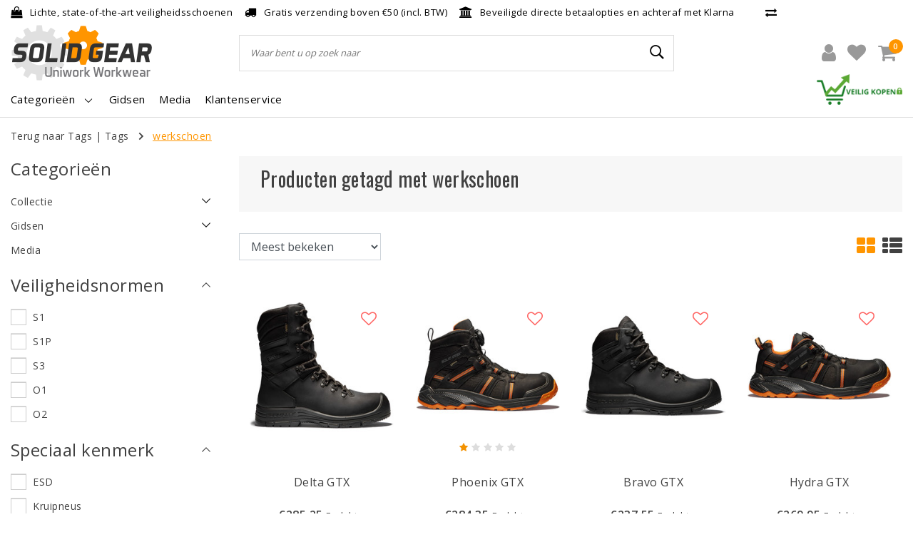

--- FILE ---
content_type: text/html;charset=utf-8
request_url: https://www.solidgear.shop/tags/werkschoen/
body_size: 14693
content:
<!DOCTYPE html>
<html lang="nl">
  <head>
    <!--
		Solidgear.shop by InStijl Media
    InStijl Media Unity Theme v2.1
    Theme by InStijl Media
    https://www.instijlmedia.nl
    
    If you are interested in our special offers or some customizaton, please contact us at info@instijlmedia.nl.
    -->
        <meta charset="utf-8"/>
<!-- [START] 'blocks/head.rain' -->
<!--

  (c) 2008-2025 Lightspeed Netherlands B.V.
  http://www.lightspeedhq.com
  Generated: 03-12-2025 @ 12:38:55

-->
<link rel="canonical" href="https://www.solidgear.shop/tags/werkschoen/"/>
<link rel="next" href="https://www.solidgear.shop/tags/werkschoen/page2.html"/>
<link rel="alternate" href="https://www.solidgear.shop/index.rss" type="application/rss+xml" title="Nieuwe producten"/>
<meta name="robots" content="noodp,noydir"/>
<meta name="google-site-verification" content="6l74NBEfmV8gb520X7PQg9nBm7m6Yv_4cmg-YmQTdrM"/>
<meta property="og:url" content="https://www.solidgear.shop/tags/werkschoen/?source=facebook"/>
<meta property="og:site_name" content="Solidgear.shop"/>
<meta property="og:title" content="werkschoen"/>
<meta property="og:description" content="Solid Gear werkschoenen koop je direct online bij de Solidgear.shop brandstore van de Benelux. Voor iedereen geopend, zakelijk en particulier. Gratis verzending"/>
<!--[if lt IE 9]>
<script src="https://cdn.webshopapp.com/assets/html5shiv.js?2025-02-20"></script>
<![endif]-->
<!-- [END] 'blocks/head.rain' -->
    <meta http-equiv="X-UA-Compatible" content="IE=Edge">
<title>werkschoen | Solidgear.shop</title>
<meta name="description" content="Solid Gear werkschoenen koop je direct online bij de Solidgear.shop brandstore van de Benelux. Voor iedereen geopend, zakelijk en particulier. Gratis verzending">
<meta name="keywords" content="werkschoen, solid gear, lichtste werkschoenen, werkschoenen, veiligheidsschoenen">
<meta name="HandheldFriendly" content="true">
<meta name="viewport" content="width=device-width, initial-scale=1, viewport-fit=cover">
<meta name="author" content="//www.instijlmedia.nl/">
<meta name="apple-mobile-web-app-capable" content="yes">
<meta name="apple-mobile-web-app-status-bar-style" content="#fff">
<link rel="icon" type="image/x-icon" href="https://cdn.webshopapp.com/shops/268823/themes/172903/v/82887/assets/favicon.ico?20200608153048">
<link rel="apple-touch-icon" href="https://cdn.webshopapp.com/shops/268823/themes/172903/v/82887/assets/favicon.ico?20200608153048">
<meta property="fb:app_id" content="966242223397117"/>
<meta property="og:type" content="website"> 
<meta property="og:description" content="Solid Gear werkschoenen koop je direct online bij de Solidgear.shop brandstore van de Benelux. Voor iedereen geopend, zakelijk en particulier. Gratis verzending">
<meta property="og:image" content="https://cdn.webshopapp.com/shops/268823/themes/172903/v/47174/assets/logo.png?20200604142730">
<link rel="stylesheet" href="https://cdn.webshopapp.com/shops/268823/themes/172903/assets/stylesheet.css?20251024115556" />
<link rel="stylesheet" href="https://cdn.webshopapp.com/shops/268823/themes/172903/assets/ism-bootstrap-min.css?20251024115556" />
<link rel="stylesheet" href="https://cdn.webshopapp.com/shops/268823/themes/172903/assets/settings.css?20251024115556" /> 
<link rel="stylesheet" href="https://cdn.webshopapp.com/shops/268823/themes/172903/assets/main.css?20251024115556" />
<link rel="stylesheet" href="https://cdn.webshopapp.com/shops/268823/themes/172903/assets/media-queries.css?20251024115556" />
<link rel="stylesheet" href="https://cdn.webshopapp.com/shops/268823/themes/172903/assets/custom.css??20251024115556" />
<script src="https://cdn.webshopapp.com/shops/268823/themes/172903/assets/jquery-3-1-1-min.js?20251024115556"></script>
<script src="https://cdn.webshopapp.com/shops/268823/themes/172903/assets/owl-carousel-min.js?20251024115556"></script>
        <script type="application/ld+json">
			{
				"@context": "http://schema.org/",
				"@type": "Organization",
				"url": "https://www.solidgear.shop/",
				"name": "Solidgear.shop",
				"legalName": "Solidgear.shop",
				"description": "Solid Gear werkschoenen koop je direct online bij de Solidgear.shop brandstore van de Benelux. Voor iedereen geopend, zakelijk en particulier. Gratis verzending",
				"logo": "https://cdn.webshopapp.com/shops/268823/themes/172903/v/47174/assets/logo.png?20200604142730",
				"image": "https://cdn.webshopapp.com/shops/268823/themes/172903/v/47174/assets/logo.png?20200604142730",
				"contactPoint": {
					"@type": "ContactPoint",
					"contactType": "Customer service",
					"telephone": "+31 (0)50 211 5425"
				}
			}
</script>  	    <script>var ism_blog = '0';</script>        
    <!-- Hotjar Tracking Code for https://www.solidgear.shop/ 
<script>
    (function(h,o,t,j,a,r){
        h.hj=h.hj||function(){(h.hj.q=h.hj.q||[]).push(arguments)};
        h._hjSettings={hjid:1841672,hjsv:6};
        a=o.getElementsByTagName('head')[0];
        r=o.createElement('script');r.async=1;
        r.src=t+h._hjSettings.hjid+j+h._hjSettings.hjsv;
        a.appendChild(r);
    })(window,document,'https://static.hotjar.com/c/hotjar-','.js?sv=');
</script>
-->
  <meta name="google-site-verification" content="V04DRYp2-gqTn2NAQiahOS1PC5kHVBBUbI8fRlhe89U" />
  </head>
 	<body class="body osx webkit">
    <script>
var google_tag_params = {
  ecomm_prodid: ['109507465','116477877','109507466','116477731','116477970','109507458','109507463','109507464','109507459','116476196','116475051','109507448'],
  ecomm_pagetype: 'category',
  ecomm_category: 'Producten getagd met werkschoen',
  ecomm_totalvalue: 0.00,
};
</script>
<script>
dataLayer = [{google_tag_params: window.google_tag_params}];
</script>
              <div id="page" class="page page-">
      <div id="wrapper" class="wrapper">
              	        <div id="resMenu" class="sidenav"> 
  <div class="menu-text">
    <a href="https://www.solidgear.shop/" title="Solidgear.shop">
    	<strong>Solidgear.shop</strong>
    </a>
  </div>
  <div id="resMenuCloser" onclick="$('body, #resMenu, .btn-mobile.menu').removeClass('open');$('#resNav ul ul').removeClass('nav-active');">
    <span class="pe-7s-close"></span>
  </div>
  <div class="clear"></div>
  <div id="resNav">
    <ul class="categories list-unstyled p-0 m-0">
      <li class="item homepage">
        <a href="https://www.solidgear.shop/" title="Solidgear.shop"><strong>Homepage</strong></a>
      </li>
            <li class="item category">
        <a href="" title="Collectie" onclick="return false;"><span>Collectie</span></a>
                <span class="pe-7s-angle-right"></span>
        <ul class="list-unstyled p-0 m-0">
          <li class="item goback">
        		<a href="" title="Collectie" onclick="$(this).closest('ul').removeClass('nav-active');return false;"><i class="pe-7s-angle-left"></i><span class="text">Terug naar Menu</span></a>
          </li>
          <li class="item">
        		<a href="https://www.solidgear.shop/collectie/" title="Collectie"><strong>Collectie</strong></a>
          </li>
                    <li class="item">
            <a href="" title="Veiligheidsschoenen" onclick="return false;"><span>Veiligheidsschoenen</span></a>
                        <span class="pe-7s-angle-right"></span>
            <ul class="list-unstyled p-0 m-0">
              <li class="item goback">
        				<a href="" title="Collectie" onclick="$(this).closest('ul').removeClass('nav-active');return false;"><i class="pe-7s-angle-left"></i><span>Terug naar Collectie</span></a>
          		</li>
              <li class="item">
                <a href="https://www.solidgear.shop/collectie/veiligheidsschoenen/" title="Veiligheidsschoenen"><strong>Veiligheidsschoenen</strong></a>
              </li>
                            <li class="item">
                <a href="https://www.solidgear.shop/collectie/veiligheidsschoenen/s1/" title="S1">S1</a>
              </li>
                            <li class="item">
                <a href="https://www.solidgear.shop/collectie/veiligheidsschoenen/s1p/" title="S1P">S1P</a>
              </li>
                            <li class="item">
                <a href="https://www.solidgear.shop/collectie/veiligheidsschoenen/s3/" title="S3">S3</a>
              </li>
                            <li class="item">
                <a href="https://www.solidgear.shop/collectie/veiligheidsschoenen/o1-o2/" title="O1 / O2">O1 / O2</a>
              </li>
                            <li class="item">
                <a href="https://www.solidgear.shop/collectie/veiligheidsschoenen/zonder-veiligheidsnormering/" title="Zonder veiligheidsnormering">Zonder veiligheidsnormering</a>
              </li>
                            <li class="item">
                <a href="https://www.solidgear.shop/collectie/veiligheidsschoenen/alle-veiligheidsschoenen/" title="Alle Veiligheidsschoenen">Alle Veiligheidsschoenen</a>
              </li>
                          </ul>
                      </li>
                    <li class="item">
            <a href="https://www.solidgear.shop/collectie/sokken/" title="Sokken"><span>Sokken</span></a>
                      </li>
                    <li class="item">
            <a href="https://www.solidgear.shop/collectie/alle-producten/" title="Alle Producten"><span>Alle Producten</span></a>
                      </li>
                  </ul>
              </li>
            <li class="item category">
        <a href="" title="Gidsen" onclick="return false;"><span>Gidsen</span></a>
                <span class="pe-7s-angle-right"></span>
        <ul class="list-unstyled p-0 m-0">
          <li class="item goback">
        		<a href="" title="Gidsen" onclick="$(this).closest('ul').removeClass('nav-active');return false;"><i class="pe-7s-angle-left"></i><span class="text">Terug naar Menu</span></a>
          </li>
          <li class="item">
        		<a href="https://www.solidgear.shop/gidsen/" title="Gidsen"><strong>Gidsen</strong></a>
          </li>
                    <li class="item">
            <a href="https://www.solidgear.shop/gidsen/materiaalgids/" title="Materiaalgids"><span>Materiaalgids</span></a>
                      </li>
                    <li class="item">
            <a href="https://www.solidgear.shop/gidsen/normering/" title="Normering"><span>Normering</span></a>
                      </li>
                    <li class="item">
            <a href="https://www.solidgear.shop/gidsen/bescherming/" title="Bescherming"><span>Bescherming</span></a>
                      </li>
                    <li class="item">
            <a href="https://www.solidgear.shop/gidsen/maattabel/" title="Maattabel"><span>Maattabel</span></a>
                      </li>
                  </ul>
              </li>
            <li class="item category">
        <a href="https://www.solidgear.shop/media/" title="Media"><span>Media</span></a>
              </li>
          </ul>
    <ul class="list-unstyled p-0 m-0">
            <li class="item">
        <a href="https://www.solidgear.shop/gidsen/" title="Gidsen" class="itemlink">
          Gidsen
        </a>
      </li>
            <li class="item">
        <a href="https://www.solidgear.shop/media/" title="Media" class="itemlink">
          Media
        </a>
      </li>
                                           <li class="item service">
          <a href="https://www.solidgear.shop/service/" title="Service" class=""><span>Klantenservice</span></a>
      </li>
    </ul>
    <ul class="list-unstyled p-0 m-0">
                        <li class="item lang">
         <a href="" onclick="return false;" title="Nederlands" class="language language-nl" >
   	<span><span class="flag"></span> / 	EUR</span>   </a>
    	<span class="pe-7s-angle-right"></span>
           <ul class="subnav-col list-unstyled p-0 m-0">
                        <li class="item goback">
            <a href="" title="Nederlands" onclick="$(this).closest('ul').slideUp('fast');return false;"><i class="pe-7s-angle-left"></i><span>Terug naar Menu</span></a>
          </li>
          <li class="item lang">
            <a href="https://www.solidgear.shop/go/category/" title="Nederlands" class="language language-nl"><strong>Taal</strong></a>
          </li>
                          <li class="lang">
           <a href="https://www.solidgear.shop/go/category/" title="Nederlands" class="language language-nl">
             <strong>Nederlands</strong>             <span class="flag"></span>
           </a>
        </li>
                 <li class="curr">
        <a href="" onclick="return false;" title="" id="currencyDropdown" class="currency currency-">
          <strong>Valuta</strong>
        </a>
     	</li>
     	      <li class="curr">
         <a href="https://www.solidgear.shop/session/currency/eur/" title="eur" class="curr curr-EUR">
         	<strong>€ - EUR</strong>         </a>
      </li>
              </ul>
</li>      <li class="item account">
         <a href="https://www.solidgear.shop/account/" title="Inloggen">
          <span>Inloggen</span></a>
      </li>
      <li class="item compare"><a href="https://www.solidgear.shop/compare/" title="Vergelijk"><span>Vergelijk producten</span></a></li>
            <li class="item cart">
         <a href="https://www.solidgear.shop/account/wishlist/" title="Verlanglijst"><span>Verlanglijst</span>
        </a>
      </li>
            <li class="item cart">
         <a href="https://www.solidgear.shop/cart/" title="Winkelwagen"><span>Winkelwagen</span>
        </a>
      </li>
    </ul>
  </div>
</div><div id="resCart" class="sidenav ism-cart-menu">
   <div class="cart-title">
        Winkelwagen
        <div id="resCartCloser" onclick="$('body, #resCart, .btn-mobile.cart').removeClass('open');">
          <span class="pe-7s-close"></span>
        </div>
     </div>
   <div class="sidenav-products">
           <div class="cart-products empty-cart">
         <div class="cart-content">U heeft geen artikelen in uw winkelwagen</div>
      </div>
            <div class="cart-footer cart-total">
        <div class="free-shipping">
                        <div class="alert alert-primary mb-2">
          <span>Besteed €50 voor gratis verzending</span>
        </div>
                        </div>
         <table class="total">
                        <tr>
               <td>Excl. btw</td>
               <td>€0,00</td>
            </tr>
            <tr>
               <td>BTW</td>
               <td>€0,00</td>
            </tr>
                        <tr>
               <td><strong>Totaal</strong></td>
               <td class="totaltotal">€0,00</td>
            </tr>
         </table>
         <a class="btn btn-primary btn-lg btn-block mt-2" href="https://www.solidgear.shop/cart/"><i class="ion ion-ios-cart"></i>Bestellen</a>
      </div>
   </div>
</div><div id="resLogin" class="ism-account-menu sidenav">
   <div class="sidenav-container">
     <div class="sidenav-title-box">
       <h3>Mijn account</h3>
       <div id="resLoginCloser" onclick="$('body, #resLogin, .btn-mobile.account, .btn-mobile.wishlist').removeClass('open');">
          <span class="pe-7s-close"></span>
        </div>
       <div class="dropdown-divider"></div>
     </div>
			     	<form method="post" id="ism-loginForm" action="https://www.solidgear.shop/account/loginPost/?return=https%3A%2F%2Fwww.solidgear.shop%2Ftags%2Fwerkschoen%2F">
            <input type="hidden" name="key" value="ebc4a80f1010a43bfdfc7623931545b2" />
            <input type="hidden" name="type" value="login" />
            <div class="form-group">
               <label for="ismLoginEmail">E-mailadres</label>
               <input type="email" name="email" class="form-control" id="ismLoginEmail" placeholder="Naam" autocomplete='email' required>
            </div>
            <div class="form-group mb-0">
               <label for="ismLoginPassword">Wachtwoord</label>
               <input type="password" name="password" class="form-control" id="ismLoginPassword" placeholder="Wachtwoord" autocomplete='current-password' required>
            </div>
           <a class="link pb-3 float-right" href="https://www.solidgear.shop/account/password/"><small>Wachtwoord vergeten?</small></a>
            <button type="submit" class="btn btn-primary no-effect btn-block">Log in</button>
     		</form>
     		<div class="sidenav-title-box pt-3">
           <h3>Nieuwe klant?</h3>
           <div class="dropdown-divider"></div>
         </div>
     	<div class="sidenav-content">
     		<ul class="list-checks list-unstyled p-0 m-0 mb-2">
          <li><i class="fa fa-check-circle-o"></i>Bekijk uw bestellingen</li>
          <li><i class="fa fa-check-circle-o"></i>Maak uw winkelervaring beter en sneller</li>
          <li><i class="fa fa-check-circle-o"></i>Bewaar uw winkelwagen en voeg producten toe aan uw wenslijst</li>
        </ul>
     	</div>
      <a  class="btn btn-primary btn-block" href="https://www.solidgear.shop/account/register/">Registreren</a>
             </div>
</div><div id="modalNewsletter" class="modal fade" tabindex="-1" role="dialog" data-title="newsletter">
  <div class="modal-dialog modal-lg" role="document">
  	<div class="modal-content">
      <button type="button" class="close" data-dismiss="modal" aria-label="Close">
          <span aria-hidden="true">×</span>
        </button>
        <form id="formNewsletter" action="https://www.solidgear.shop/account/newsletter/" method="post" class="popup-a popup-newsletter">
                    <div class="news-image">
            <img src="https://cdn.webshopapp.com/shops/268823/themes/172903/assets/newsletter.jpg?20251024115556" alt="Newsletter" class="img-responsive">
          </div>
                    <div class="news-details">
            <div class="news-header">
              <b><h3>Nieuwsbrief</h3></b>
              <p>Your text here</p>
            </div>
            <div class="news-content">
              <input type="hidden" name="key" value="ebc4a80f1010a43bfdfc7623931545b2" />
              <label for="formNewsletterEmail">E-mailadres</label>
              <input type="text" name="email" id="formNewsletterEmail" class="form-control mb-2" placeholder="E-mailadres"/>
            </div>
            <button type="submit" class="btn btn-primary btn-block mt-2">Abonneer</button>
          </div>
        </form>
    </div>
  </div>
</div>        <div class="content">
        	<div class="overlay-bg"></div>
                    	<header id="header" class="header header-pages">
  <div id="topnav">
  <div class="container-fluid">
    <div class="row">
      <div class="col-xl-10 col-12 text-left">
        <div class="usp">
  <div class="list-usp">
    <div class="no-carousel">             <div class="item-usp align-top usp-inline">
      <a href="https://www.solidgear.shop/gidsen/materiaalgids/" title="Lichte, state-of-the-art veiligheidsschoenen">      <i class="fa fa-shopping-bag"></i>
      <div class="item-details">
        <span>Lichte, state-of-the-art veiligheidsschoenen</span> 
              </div>
      </a>    </div>
        <div class="item-usp align-top usp-inline">
      <a href="https://www.solidgear.shop/service/shipping-returns/" title="Gratis verzending boven €50 (incl. BTW)">      <i class="fa fa-truck"></i>
      <div class="item-details">
        <span>Gratis verzending boven €50 (incl. BTW)</span> 
              </div>
      </a>    </div>
        <div class="item-usp align-top usp-inline">
      <a href="https://www.solidgear.shop/service/payment-methods/" title="Beveiligde directe betaalopties en achteraf met Klarna">      <i class="fa fa-bank"></i>
      <div class="item-details">
        <span>Beveiligde directe betaalopties en achteraf met Klarna</span> 
              </div>
      </a>    </div>
        </div>
  </div>
</div>
<div class="clearfix"></div>
      </div>
      <div id="global" class="col-xl-2 col-12 d-xl-block d-lg-none text-right">
                <div class="compare">
          <ul class="list-unstyled p-0 m-0">
        		<li class="compare-item"><a href="https://www.solidgear.shop/compare/" title="Vergelijk"><i class="fa fa-exchange" aria-hidden="true"></i></a></li>
          </ul>
        </div>
        				              </div>
    </div>   
  </div>
</div>  <div class="header-sticky">
    <div class="header-nav">
      <div class="container-fluid">
          <div class="header-inner">
             <div class="row">
              	<div class="d-xl-none d-lg-inline-block col-md-4 col-2">
              		<div id="resNavOpener" onclick="$('#wrapper').toggleClass('open');return false;" data-trigger="menu" data-target="#resMenu">
                    <div class="menu-icon">
                      <div class="buttonContainer">
                        <div class="miniBar"></div>
                        <div class="miniBar middle"></div>
                        <div class="miniBar"></div>
                      </div>
                      <span class="menu-text">Menu</span>
                    </div>
                	</div>
               	</div>
                <div id="logo" class="col-xl-3 col-md-4 col-8">
                   <div class="logo">
                     <div class="logo-inner">
                       <div class="logo-menu main-item">
                          <div class="menu-icon">
                            <div class="buttonContainer">
                              <div class="miniBar"></div>
                              <div class="miniBar middle"></div>
                              <div class="miniBar"></div>
                            </div>
                            <span class="menu-text">Menu</span>
                          </div>
                         <div class="navigation subs">
   <ul class="list-unstyled p-0 m-0">
                        <li class="item subs">
         <a href="https://www.solidgear.shop/collectie/" title="Collectie"><span>Collectie</span><i class="pe-7s-angle-right"></i></a>
                  <div class="subnav">
                        <ul class="subnav-col list-unstyled m-0">
                              <li class="subitem">
                  <a href="https://www.solidgear.shop/collectie/veiligheidsschoenen/" title="Veiligheidsschoenen"><strong>Veiligheidsschoenen</strong></a>
                                    <ul class="subsubnav list-unstyled p-0 m-0">
                                          <li class="subsubitem active">
                        <a href="https://www.solidgear.shop/collectie/veiligheidsschoenen/s1/" title="S1"><span>S1</span></a>
                     </li>
                                          <li class="subsubitem">
                        <a href="https://www.solidgear.shop/collectie/veiligheidsschoenen/s1p/" title="S1P"><span>S1P</span></a>
                     </li>
                                          <li class="subsubitem">
                        <a href="https://www.solidgear.shop/collectie/veiligheidsschoenen/s3/" title="S3"><span>S3</span></a>
                     </li>
                                          <li class="subsubitem">
                        <a href="https://www.solidgear.shop/collectie/veiligheidsschoenen/o1-o2/" title="O1 / O2"><span>O1 / O2</span></a>
                     </li>
                                          <li class="subsubitem">
                        <a href="https://www.solidgear.shop/collectie/veiligheidsschoenen/zonder-veiligheidsnormering/" title="Zonder veiligheidsnormering"><span>Zonder veiligheidsnormering</span></a>
                     </li>
                                                               <li class="subsubitem">
                        <a href="https://www.solidgear.shop/collectie/veiligheidsschoenen/" title="Veiligheidsschoenen" class="btn-link"><span>Bekijk alles</span></a>
                     </li>
                                       </ul>
                                 </li>
                           </ul>
                        <ul class="subnav-col list-unstyled m-0">
                              <li class="subitem">
                  <a href="https://www.solidgear.shop/collectie/sokken/" title="Sokken"><strong>Sokken</strong></a>
                                 </li>
                           </ul>
                        <ul class="subnav-col list-unstyled m-0">
                              <li class="subitem">
                  <a href="https://www.solidgear.shop/collectie/alle-producten/" title="Alle Producten"><strong>Alle Producten</strong></a>
                                 </li>
                           </ul>
                                                   <ul class="subnav-col last-ul list-unstyled m-0">
                  <li class="subitem newest">
                    <a href="https://www.solidgear.shop/collectie/?sort=newest" title="Nieuwste"><strong>Nieuw</strong></a>
                  </li>
                  <li class="subitem popular">
                    <a href="https://www.solidgear.shop/collectie/?sort=popular" title="Bestsellers"><strong>Bestsellers</strong></a>
                  </li>
                  <li class="subitem sale active">
                    <a href="https://www.solidgear.shop/collectie/?sort=lowest" title="Sale"><strong>Sale</strong></a>
                  </li>
                                  </ul>
                            <div class="clearfix"></div>
                                    <div class="menu-close">
               <a href="" title="" onclick="$('.navigation').addClass('no-hover');return false;">
               <i class="pe-7s-close"></i>
               </a>
            </div>
                     </div>
               </li>
                        <li class="item subs no-subsub">
         <a href="https://www.solidgear.shop/gidsen/" title="Gidsen"><span>Gidsen</span><i class="pe-7s-angle-right"></i></a>
                  <div class="subnav">
                        <ul class="subnav-col list-unstyled m-0">
                              <li class="subitem">
                  <a href="https://www.solidgear.shop/gidsen/materiaalgids/" title="Materiaalgids"><strong>Materiaalgids</strong></a>
                                 </li>
                              <li class="subitem">
                  <a href="https://www.solidgear.shop/gidsen/normering/" title="Normering"><strong>Normering</strong></a>
                                 </li>
                           </ul>
                        <ul class="subnav-col list-unstyled m-0">
                              <li class="subitem">
                  <a href="https://www.solidgear.shop/gidsen/bescherming/" title="Bescherming"><strong>Bescherming</strong></a>
                                 </li>
                              <li class="subitem">
                  <a href="https://www.solidgear.shop/gidsen/maattabel/" title="Maattabel"><strong>Maattabel</strong></a>
                                 </li>
                           </ul>
                                               <div class="clearfix"></div>
                                 </div>
               </li>
                        <li class="item no-subs no-subsub">
         <a href="https://www.solidgear.shop/media/" title="Media"><span>Media</span></a>
               </li>
               </ul>
</div>                       </div>
                        <a href="https://www.solidgear.shop/" title="Solidgear.shop">
                                                <img src="https://cdn.webshopapp.com/shops/268823/themes/172903/v/47174/assets/logo.png?20200604142730" alt="logo" />
                                                </a>
                     </div>
                   </div>
               </div>
               <div id="search" class="col-lg-6 d-none d-xl-block">
                  
<div class="live-catsearch">
   <div class="searchnav hallmark">
      <form action="https://www.solidgear.shop/search/" method="get" id="formSearch">
        <div class="title-box text-center">Waar bent u op zoek naar</div>
        <div class="search-inner-bar">
          <i class="pe-7s-angle-left" onclick="" title="Zoeken"></i>
           <input type="search" name="q" autocomplete="off" value="" placeholder="Waar bent u op zoek naar" />
          <i class="pe-7s-search" onclick="$('#formSearch').submit();" title="Zoeken"></i>
           <div class="autocomplete">
                            <div class="products products-livesearch clearfix"></div>
              <div class="notfound">Geen producten gevonden...</div>
           </div>
        </div>
      </form>
           <div class="hallmark-sticky">
        <a href="https://www.solidgear.shop/service/veilig-kopen/" title="hallmark" target="_blank">          <img src="https://cdn.webshopapp.com/shops/268823/themes/172903/v/2626859/assets/hallmark.png?20251024115555" alt="" class="img-responsive" />
        </a>      </div>
        </div>
</div>               </div>
               <div id="globals" class="col-xl-3 col-md-4 col-2">
                   <div id="cart" class="">
                     <div class="cart-inner">
                                            <div class="link account">
                         <a href="" title="Inloggen" data-trigger="account" data-target="#resLogin">
                           <div class="login cart-icon">
                             <i class="fa fa-user"></i>
                           </div>
                           <span class="menu-text">Inloggen</span>
                        </a>
                      </div>
                                         <div class="wish mobile-link wishlist">
                         <a href="https://www.solidgear.shop/account/wishlist/" title="Verlanglijst" data-trigger="account" data-target="#resLogin" >
                           <div class="login cart-icon">
                             <i class="fa fa-heart"></i>
                           </div>
                           <span class="menu-text">Verlanglijst</span>
                        </a>
                      </div>
                                             <div class="link mobile-link cart-vertical cartlist">
                         <a href="" title="Winkelwagen" data-trigger="cart" data-target="#resCart">
                            <div class="cart-icon">
                               <i class="fa fa-shopping-cart"></i>
                               <div class="cart-count"><span>0</span></div>
                            </div>
                           <span class="menu-text">Winkelwagen</span>
                         </a>
                      </div>
                     </div>
                   </div>
                </div>
             </div>
          </div>
        </div>
      </div>
    	    		<nav id="navigation" class="d-xl-block d-none">
  <div class="container-fluid position-relative">
    <div class="mainnav">
                  <div class="main-item subs">
        <a href="https://www.solidgear.shop/catalog/" title="Categorieën">
          <span>Categorieën</span>
          <i class="pe-7s-angle-down"></i>
        </a>
        <div class="navigation subs">
          <ul class="list-unstyled p-0 m-0">
                                                <li class="item subs">
              <a href="https://www.solidgear.shop/collectie/" title="Collectie"><span>Collectie</span><i class="pe-7s-angle-right"></i></a>
                            <div class="subnav">
                                <ul class="subnav-col list-unstyled m-0">
                                      <li class="subitem">
                			<a href="https://www.solidgear.shop/collectie/veiligheidsschoenen/" title="Veiligheidsschoenen"><strong>Veiligheidsschoenen</strong></a>
                                            <ul class="subsubnav list-unstyled p-0 m-0">
                                                 <li class="subsubitem active">
                  <a href="https://www.solidgear.shop/collectie/veiligheidsschoenen/s1/" title="S1"><span>S1</span></a></li>
                                                 <li class="subsubitem">
                  <a href="https://www.solidgear.shop/collectie/veiligheidsschoenen/s1p/" title="S1P"><span>S1P</span></a></li>
                                                 <li class="subsubitem">
                  <a href="https://www.solidgear.shop/collectie/veiligheidsschoenen/s3/" title="S3"><span>S3</span></a></li>
                                                 <li class="subsubitem">
                  <a href="https://www.solidgear.shop/collectie/veiligheidsschoenen/o1-o2/" title="O1 / O2"><span>O1 / O2</span></a></li>
                                                                        <li class="subsubitem">
                          <a href="https://www.solidgear.shop/collectie/veiligheidsschoenen/" title="Veiligheidsschoenen" class="btn-link"><span>Bekijk alles</span></a>
                        </li>
                                              </ul>
                                          </li>
                                  </ul>
                                <ul class="subnav-col list-unstyled m-0">
                                      <li class="subitem">
                			<a href="https://www.solidgear.shop/collectie/sokken/" title="Sokken"><strong>Sokken</strong></a>
                                          </li>
                                  </ul>
                                <ul class="subnav-col list-unstyled m-0">
                                      <li class="subitem">
                			<a href="https://www.solidgear.shop/collectie/alle-producten/" title="Alle Producten"><strong>Alle Producten</strong></a>
                                          </li>
                                  </ul>
                                                <ul class="subnav-col last-ul list-unstyled m-0">
                  <li class="subitem newest">
                    <a href="https://www.solidgear.shop/collectie/?sort=newest" title="Nieuwste"><strong>Nieuw</strong></a>
                  </li>
                  <li class="subitem popular">
                    <a href="https://www.solidgear.shop/collectie/?sort=popular" title="Bestsellers"><strong>Bestsellers</strong></a>
                  </li>
                  <li class="subitem sale active">
                    <a href="https://www.solidgear.shop/collection/offers/" title="Sale"><strong>Sale</strong></a>
                  </li>
                                  </ul>
                                <div class="clearfix"></div>
                                                <div class="menu-close">
                  <a href="" title="" onclick="return false;">
                  	<i class="pe-7s-close"></i>
                  </a>
                </div>
                              </div>
                          </li>
                                                <li class="item subs no-subsub">
              <a href="https://www.solidgear.shop/gidsen/" title="Gidsen"><span>Gidsen</span><i class="pe-7s-angle-right"></i></a>
                            <div class="subnav">
                                <ul class="subnav-col list-unstyled m-0">
                                      <li class="subitem">
                			<a href="https://www.solidgear.shop/gidsen/materiaalgids/" title="Materiaalgids"><strong>Materiaalgids</strong></a>
                                          </li>
                                      <li class="subitem">
                			<a href="https://www.solidgear.shop/gidsen/normering/" title="Normering"><strong>Normering</strong></a>
                                          </li>
                                  </ul>
                                <ul class="subnav-col list-unstyled m-0">
                                      <li class="subitem">
                			<a href="https://www.solidgear.shop/gidsen/bescherming/" title="Bescherming"><strong>Bescherming</strong></a>
                                          </li>
                                      <li class="subitem">
                			<a href="https://www.solidgear.shop/gidsen/maattabel/" title="Maattabel"><strong>Maattabel</strong></a>
                                          </li>
                                  </ul>
                                                <div class="clearfix"></div>
                                              </div>
                          </li>
                                                <li class="item no-subs no-subsub">
              <a href="https://www.solidgear.shop/media/" title="Media"><span>Media</span></a>
                          </li>
                                  </ul>
        </div>
      </div>
      
            
      
                  <div class="main-item">
        <a href="https://www.solidgear.shop/gidsen/" title="Gidsen">
          <span>Gidsen</span>
        </a>
      </div>
                        <div class="main-item">
        <a href="https://www.solidgear.shop/media/" title="Media">
          <span>Media</span>
        </a>
      </div>
                        <div class="main-item">
        <a href="https://www.solidgear.shop/service/" title="">
        	<span>Klantenservice</span>
        </a>
      </div>
      <div class="mainright">
                  <div class="hallmark">
            <a href="https://www.solidgear.shop/service/veilig-kopen/" title="hallmark" target="_blank">              <img src="https://cdn.webshopapp.com/shops/268823/themes/172903/v/2626859/assets/hallmark.png?20251024115555" alt="" />
            </a>        </div>
              </div>
    </div>
  </div>
</nav>    	  	</div>
</header>
<div class="clearfix"></div>                    <main id="main" class="page collection">
                        <div id="collection" class="collectionpage">
  <div class="container-fluid">
    <div class="row">
      <div class="col-lg-12">
        <div class="breadcrumbs">
                <a href="https://www.solidgear.shop/tags/" title="Tags" class="crumb"><span>Terug naar Tags</span></a> |
              	        <a href="https://www.solidgear.shop/tags/" title="Tags" class="crumb">Tags</a>
                <i class="pe-7s-angle-right"></i> <a href="https://www.solidgear.shop/tags/werkschoen/" title="werkschoen" class="crumb">werkschoen</a>
                </div>
      </div>
    </div>
    <div class="row">
      <div id="sidebar" class="col-lg-3">
        <div class="sidebar-inner">
	<div class="sidebar-widgets">
    <div class="title-box-mobile">
    	<div class="menu-text">
        werkschoen      </div>
      <div id="resMenuCloser" onclick="$('body, #sidebar').removeClass('open');">
        <span class="pe-7s-close"></span>
      </div>
      <div class="clear"></div>
    </div>
     
    <div class="categories widget">
            <div class="title-box">
        <strong>Categorieën</strong>
      </div>
      <ul class="subnav list-unstyled p-0 m-0">
                <li class="subitem">
          <a href="https://www.solidgear.shop/collectie/" class="subitemLink" title="Collectie">
            <span class="cat-title">Collectie</span>
            <i class="pe-7s-angle-down" aria-hidden="true"></i>          </a>
                    <ul class="subsubnav">
                        <li class="subitem">
              <a href="https://www.solidgear.shop/collectie/veiligheidsschoenen/" class="subitemLink" title="Veiligheidsschoenen">
                <span class="cat-title">Veiligheidsschoenen</span>
              </a>
            </li>
                        <li class="subitem">
              <a href="https://www.solidgear.shop/collectie/sokken/" class="subitemLink" title="Sokken">
                <span class="cat-title">Sokken</span>
              </a>
            </li>
                        <li class="subitem">
              <a href="https://www.solidgear.shop/collectie/alle-producten/" class="subitemLink" title="Alle Producten">
                <span class="cat-title">Alle Producten</span>
              </a>
            </li>
                    	</ul>
                  </li>      
                <li class="subitem">
          <a href="https://www.solidgear.shop/gidsen/" class="subitemLink" title="Gidsen">
            <span class="cat-title">Gidsen</span>
            <i class="pe-7s-angle-down" aria-hidden="true"></i>          </a>
                    <ul class="subsubnav">
                        <li class="subitem">
              <a href="https://www.solidgear.shop/gidsen/materiaalgids/" class="subitemLink" title="Materiaalgids">
                <span class="cat-title">Materiaalgids</span>
              </a>
            </li>
                        <li class="subitem">
              <a href="https://www.solidgear.shop/gidsen/normering/" class="subitemLink" title="Normering">
                <span class="cat-title">Normering</span>
              </a>
            </li>
                        <li class="subitem">
              <a href="https://www.solidgear.shop/gidsen/bescherming/" class="subitemLink" title="Bescherming">
                <span class="cat-title">Bescherming</span>
              </a>
            </li>
                        <li class="subitem">
              <a href="https://www.solidgear.shop/gidsen/maattabel/" class="subitemLink" title="Maattabel">
                <span class="cat-title">Maattabel</span>
              </a>
            </li>
                    	</ul>
                  </li>      
                <li class="subitem">
          <a href="https://www.solidgear.shop/media/" class="subitemLink" title="Media">
            <span class="cat-title">Media</span>
                      </a>
                  </li>      
                      </ul>
                </div>
        <div class="filters widget">
  <form action="https://www.solidgear.shop/tags/werkschoen/" method="get" id="filter_form" class="filter_form">
    <input type="hidden" name="max" value="300" class="filter_form_max" />
    <input type="hidden" name="min" value="0" class="filter_form_min" />
    <input type="hidden" value="2" id="totalpages" />
            <div class="custom-filters widget">
      <div class="title-box">
        <a href="" class="itemLink" title="Veiligheidsnormen"  onclick="ismCollapse(this);return false;">
          <strong>Veiligheidsnormen<i class="pe-7s-angle-up" aria-hidden="true"></i></strong>
          <div class="clearfix"></div>
        </a>
      </div>
            <ul class="subnav list-unstyled p-0 m-0">  
                <li class="sidebar-filter-item">
          <i class="fa fa-check" aria-hidden="true"></i>
          <input id="filter_700262" type="checkbox" name="filter[]" value="700262"  />
          <span class="cr"><i class="ck-icon fa fa-check"></i></span>
          <label for="filter_700262">S1</label>
        </li>
              <li class="sidebar-filter-item">
          <i class="fa fa-check" aria-hidden="true"></i>
          <input id="filter_700263" type="checkbox" name="filter[]" value="700263"  />
          <span class="cr"><i class="ck-icon fa fa-check"></i></span>
          <label for="filter_700263">S1P</label>
        </li>
              <li class="sidebar-filter-item">
          <i class="fa fa-check" aria-hidden="true"></i>
          <input id="filter_700265" type="checkbox" name="filter[]" value="700265"  />
          <span class="cr"><i class="ck-icon fa fa-check"></i></span>
          <label for="filter_700265">S3</label>
        </li>
              <li class="sidebar-filter-item">
          <i class="fa fa-check" aria-hidden="true"></i>
          <input id="filter_738259" type="checkbox" name="filter[]" value="738259"  />
          <span class="cr"><i class="ck-icon fa fa-check"></i></span>
          <label for="filter_738259">O1</label>
        </li>
              <li class="sidebar-filter-item">
          <i class="fa fa-check" aria-hidden="true"></i>
          <input id="filter_704390" type="checkbox" name="filter[]" value="704390"  />
          <span class="cr"><i class="ck-icon fa fa-check"></i></span>
          <label for="filter_704390">O2</label>
        </li>
            </ul>
        </div>
        <div class="custom-filters widget">
      <div class="title-box">
        <a href="" class="itemLink" title="Speciaal kenmerk"  onclick="ismCollapse(this);return false;">
          <strong>Speciaal kenmerk<i class="pe-7s-angle-up" aria-hidden="true"></i></strong>
          <div class="clearfix"></div>
        </a>
      </div>
            <ul class="subnav list-unstyled p-0 m-0">  
                <li class="sidebar-filter-item">
          <i class="fa fa-check" aria-hidden="true"></i>
          <input id="filter_700228" type="checkbox" name="filter[]" value="700228"  />
          <span class="cr"><i class="ck-icon fa fa-check"></i></span>
          <label for="filter_700228">ESD</label>
        </li>
              <li class="sidebar-filter-item">
          <i class="fa fa-check" aria-hidden="true"></i>
          <input id="filter_700242" type="checkbox" name="filter[]" value="700242"  />
          <span class="cr"><i class="ck-icon fa fa-check"></i></span>
          <label for="filter_700242">Kruipneus</label>
        </li>
              <li class="sidebar-filter-item">
          <i class="fa fa-check" aria-hidden="true"></i>
          <input id="filter_700241" type="checkbox" name="filter[]" value="700241"  />
          <span class="cr"><i class="ck-icon fa fa-check"></i></span>
          <label for="filter_700241">Antiperforatie tussenzool</label>
        </li>
              <li class="sidebar-filter-item">
          <i class="fa fa-check" aria-hidden="true"></i>
          <input id="filter_700299" type="checkbox" name="filter[]" value="700299"  />
          <span class="cr"><i class="ck-icon fa fa-check"></i></span>
          <label for="filter_700299">Antislip</label>
        </li>
              <li class="sidebar-filter-item">
          <i class="fa fa-check" aria-hidden="true"></i>
          <input id="filter_700300" type="checkbox" name="filter[]" value="700300"  />
          <span class="cr"><i class="ck-icon fa fa-check"></i></span>
          <label for="filter_700300">Hittebestendig</label>
        </li>
              <li class="sidebar-filter-item">
          <i class="fa fa-check" aria-hidden="true"></i>
          <input id="filter_700279" type="checkbox" name="filter[]" value="700279"  />
          <span class="cr"><i class="ck-icon fa fa-check"></i></span>
          <label for="filter_700279">Waterdicht membraan</label>
        </li>
              <li class="sidebar-filter-item">
          <i class="fa fa-check" aria-hidden="true"></i>
          <input id="filter_700240" type="checkbox" name="filter[]" value="700240"  />
          <span class="cr"><i class="ck-icon fa fa-check"></i></span>
          <label for="filter_700240"> Boa® sluitingssysteem</label>
        </li>
              <li class="sidebar-filter-item">
          <i class="fa fa-check" aria-hidden="true"></i>
          <input id="filter_700270" type="checkbox" name="filter[]" value="700270"  />
          <span class="cr"><i class="ck-icon fa fa-check"></i></span>
          <label for="filter_700270">360° ademend vermogen</label>
        </li>
              <li class="sidebar-filter-item">
          <i class="fa fa-check" aria-hidden="true"></i>
          <input id="filter_704844" type="checkbox" name="filter[]" value="704844"  />
          <span class="cr"><i class="ck-icon fa fa-check"></i></span>
          <label for="filter_704844">ETPU tussenzool</label>
        </li>
            </ul>
        </div>
        <div class="custom-filters widget">
      <div class="title-box">
        <a href="" class="itemLink" title="Model / Pasvorm schoen"  onclick="ismCollapse(this);return false;">
          <strong>Model / Pasvorm schoen<i class="pe-7s-angle-up" aria-hidden="true"></i></strong>
          <div class="clearfix"></div>
        </a>
      </div>
            <ul class="subnav list-unstyled p-0 m-0">  
                <li class="sidebar-filter-item">
          <i class="fa fa-check" aria-hidden="true"></i>
          <input id="filter_700253" type="checkbox" name="filter[]" value="700253"  />
          <span class="cr"><i class="ck-icon fa fa-check"></i></span>
          <label for="filter_700253">Laag</label>
        </li>
              <li class="sidebar-filter-item">
          <i class="fa fa-check" aria-hidden="true"></i>
          <input id="filter_700254" type="checkbox" name="filter[]" value="700254"  />
          <span class="cr"><i class="ck-icon fa fa-check"></i></span>
          <label for="filter_700254">Hoog </label>
        </li>
              <li class="sidebar-filter-item">
          <i class="fa fa-check" aria-hidden="true"></i>
          <input id="filter_700255" type="checkbox" name="filter[]" value="700255"  />
          <span class="cr"><i class="ck-icon fa fa-check"></i></span>
          <label for="filter_700255">Extra hoog</label>
        </li>
              <li class="sidebar-filter-item">
          <i class="fa fa-check" aria-hidden="true"></i>
          <input id="filter_700250" type="checkbox" name="filter[]" value="700250"  />
          <span class="cr"><i class="ck-icon fa fa-check"></i></span>
          <label for="filter_700250">Standaardbreedte </label>
        </li>
              <li class="sidebar-filter-item">
          <i class="fa fa-check" aria-hidden="true"></i>
          <input id="filter_700251" type="checkbox" name="filter[]" value="700251"  />
          <span class="cr"><i class="ck-icon fa fa-check"></i></span>
          <label for="filter_700251">Breed</label>
        </li>
            </ul>
        </div>
        <div class="custom-filters widget">
      <div class="title-box">
        <a href="" class="itemLink" title="Materiaal upper"  onclick="ismCollapse(this);return false;">
          <strong>Materiaal upper<i class="pe-7s-angle-up" aria-hidden="true"></i></strong>
          <div class="clearfix"></div>
        </a>
      </div>
            <ul class="subnav list-unstyled p-0 m-0">  
                <li class="sidebar-filter-item">
          <i class="fa fa-check" aria-hidden="true"></i>
          <input id="filter_700274" type="checkbox" name="filter[]" value="700274"  />
          <span class="cr"><i class="ck-icon fa fa-check"></i></span>
          <label for="filter_700274">Textiel</label>
        </li>
              <li class="sidebar-filter-item">
          <i class="fa fa-check" aria-hidden="true"></i>
          <input id="filter_700277" type="checkbox" name="filter[]" value="700277"  />
          <span class="cr"><i class="ck-icon fa fa-check"></i></span>
          <label for="filter_700277">Leder</label>
        </li>
              <li class="sidebar-filter-item">
          <i class="fa fa-check" aria-hidden="true"></i>
          <input id="filter_700275" type="checkbox" name="filter[]" value="700275"  />
          <span class="cr"><i class="ck-icon fa fa-check"></i></span>
          <label for="filter_700275">TPU</label>
        </li>
              <li class="sidebar-filter-item">
          <i class="fa fa-check" aria-hidden="true"></i>
          <input id="filter_700276" type="checkbox" name="filter[]" value="700276"  />
          <span class="cr"><i class="ck-icon fa fa-check"></i></span>
          <label for="filter_700276">Cordura® (versterking of complete delen)</label>
        </li>
              <li class="sidebar-filter-item">
          <i class="fa fa-check" aria-hidden="true"></i>
          <input id="filter_700278" type="checkbox" name="filter[]" value="700278"  />
          <span class="cr"><i class="ck-icon fa fa-check"></i></span>
          <label for="filter_700278">GORE-TEX® Stretch</label>
        </li>
            </ul>
        </div>
        <div class="custom-filters widget">
      <div class="title-box">
        <a href="" class="itemLink" title="Materiaal loopzool"  onclick="ismCollapse(this);return false;">
          <strong>Materiaal loopzool<i class="pe-7s-angle-up" aria-hidden="true"></i></strong>
          <div class="clearfix"></div>
        </a>
      </div>
            <ul class="subnav list-unstyled p-0 m-0">  
                <li class="sidebar-filter-item">
          <i class="fa fa-check" aria-hidden="true"></i>
          <input id="filter_700280" type="checkbox" name="filter[]" value="700280"  />
          <span class="cr"><i class="ck-icon fa fa-check"></i></span>
          <label for="filter_700280">Rubber</label>
        </li>
              <li class="sidebar-filter-item">
          <i class="fa fa-check" aria-hidden="true"></i>
          <input id="filter_700281" type="checkbox" name="filter[]" value="700281"  />
          <span class="cr"><i class="ck-icon fa fa-check"></i></span>
          <label for="filter_700281">Vibram® rubber</label>
        </li>
              <li class="sidebar-filter-item">
          <i class="fa fa-check" aria-hidden="true"></i>
          <input id="filter_703550" type="checkbox" name="filter[]" value="703550"  />
          <span class="cr"><i class="ck-icon fa fa-check"></i></span>
          <label for="filter_703550">Vibram® TPU</label>
        </li>
            </ul>
        </div>
        <div class="custom-filters custom-colors widget">
      <div class="title-box">
        <a href="" class="itemLink" title="Kleur"  onclick="ismCollapse(this);return false;">
          <strong>Kleur<i class="pe-7s-angle-up" aria-hidden="true"></i></strong>
          <div class="clearfix"></div>
        </a>
      </div>
              <ul class="subnav list-unstyled p-0 m-0">  
                    <li class="sidebar-color-item">
            <input id="filter_700260" class="color grijs" title="Grijs" type="checkbox" name="filter[]" value="700260"  />
            <span class="co"><i class="ck-icon fa fa-check"></i></span>
            <label for="filter_700260">Grijs</label>
          </li>
                    <li class="sidebar-color-item">
            <input id="filter_700258" class="color blauw" title="Blauw" type="checkbox" name="filter[]" value="700258"  />
            <span class="co"><i class="ck-icon fa fa-check"></i></span>
            <label for="filter_700258">Blauw</label>
          </li>
                    <li class="sidebar-color-item">
            <input id="filter_700256" class="color oranje" title="Oranje" type="checkbox" name="filter[]" value="700256"  />
            <span class="co"><i class="ck-icon fa fa-check"></i></span>
            <label for="filter_700256">Oranje</label>
          </li>
                    <li class="sidebar-color-item">
            <input id="filter_703204" class="color zwart" title="Zwart" type="checkbox" name="filter[]" value="703204"  />
            <span class="co"><i class="ck-icon fa fa-check"></i></span>
            <label for="filter_703204">Zwart</label>
          </li>
                    <li class="sidebar-color-item">
            <input id="filter_703205" class="color wit" title="Wit" type="checkbox" name="filter[]" value="703205"  />
            <span class="co"><i class="ck-icon fa fa-check"></i></span>
            <label for="filter_703205">Wit</label>
          </li>
                  </ul>
          </div>
            <div class="prices widget">
      <div class="title-box">
          <strong>Prijs</strong>
      </div>
      <div class="price-filter subnav">
        <div class="filter-slider">
          <div id="collection-filter-price"></div>
        </div>
        <div class="price-filter-range clear">
          <div class="min">Min: €<span>0</span></div>
          <div class="max">Max: €<span>300</span></div>
        </div>
      </div>
    </div>
      </form>
</div>


<script type="text/javascript">
  var request_url = "https://www.solidgear.shop/tags/werkschoen/?";
  var page_title = "Producten getagd met werkschoen";
  $('#filter_form .modes li').click(function(){
    var id = $(this).attr('class');
    
    $('#filter_form input[name="mode"]').val(id);
    $(this).closest('form').submit();
    return false;
  });
  $('#filter_form .brands input[type="radio"]').on("click",function(){
    jQuery(" .brands").find("li.selected").removeClass("selected");
    jQuery(this).closest("li, .sidebar-filter-item").addClass("selected");
    instijl();
  });
  $('#filter_form .custom-filters input[type="checkbox"]').on("click",function(){
    jQuery(this).closest(".sidebar-filter-item, .sidebar-color-item").toggleClass("selected");
  });
  $('#filter_form input, #filter_form select').not("#filter_form #FilterBrands input").change(function(){
    instijl();
  });
</script>  </div>
        </div>
<script type="text/javascript">
  jQuery(".widget ul li a.show-more").click(function(e){
  	jQuery(this).closest('ul').find('li.hide').slideToggle();
  });
  function ismCollapse(e) {
    $(e).closest('.custom-filters').find('i').toggleClass('down');
    $(e).closest('.custom-filters').find('.subnav').slideToggle();
  }
</script>
<script type="text/javascript"> 
$( document ).ready(function() { 
  $("#collection-filter-price").slider({
    range: true,
    min: 0,
                                                max: 300,
                                                values: [0, 300],
                                                step: 1,
                                                slide: function( event, ui){
    $('.price-filter-range .min span').html(ui.values[0]);
  $('.price-filter-range .max span').html(ui.values[1]);
  
  $('.filter_form_min').val(ui.values[0]);
  $('.filter_form_max').val(ui.values[1]);
  },
    stop: function(event, ui){
    instijl();
  }
    });
});
</script>
      </div>
      <div id="products" class="col-lg-9">
                <div class="collection-information">
                    <div class="collection-description no-image">
            <div class="collection-title-box"><h1 class="collection-title">Producten getagd met werkschoen</h1></div>
            <div class="description">
              <p class="mb-0"></p>
                        </div>
          </div>
        </div>
                
                <div class="clearfix"></div>
        <div class="products-pager">
          <div class="sort">
            <div class="row">
              <div class="col-lg-12">
                <form action="https://www.solidgear.shop/tags/werkschoen/" method="get" id="filter_form2">
                  <input type="hidden" name="mode" value="grid" class="filter_form_mode" />
                    <div class="module-filters">
                                    </div>
              <div class="sort form-group">
                <select id="sortselect" class="form-control" name="sort" onchange="$(this).closest('form').submit();">
                                    <option value="popular" selected="selected">Meest bekeken</option>
                                    <option value="newest">Nieuwste producten</option>
                                    <option value="lowest">Laagste prijs</option>
                                    <option value="highest">Hoogste prijs</option>
                                    <option value="asc">Naam oplopend</option>
                                    <option value="desc">Naam aflopend</option>
                                  </select>
              </div>
              <div class="mode">
                                 <div class="filters-mobile d-lg-none d-md-block">
                  <a href="" title="" onclick="$('body, #sidebar').toggleClass('open');return false;" class="btn btn-secondary btn-block no-effect">Filters</a>
                </div>
                                                <div class="modes">
                                    <div class="mode-item grid"><a class=" active" href="https://www.solidgear.shop/tags/werkschoen/" data-toggle="tooltip" data-placement="top" title="Foto-tabel"><i class="fa fa-th-large"></i></a></div>
                                      <div class="mode-item list"><a class="" href="https://www.solidgear.shop/tags/werkschoen/?mode=list" data-toggle="tooltip" data-placement="top" title="Lijst"><i class="fa fa-th-list"></i></a></div>
                                    </div>
                              </div>
          	</form>
            </div>
          </div>
        </div>
        </div>
      	<div class="products grid">
                                      
    	
<div class="productborder col-lg-3 col-md-4 col-12 zoom first grid" data-url="https://www.solidgear.shop/delta-gtx.ajax">
      <div class="product product-109507465" data-vid="222099954">
      <div class="product-image">
                <a href="https://www.solidgear.shop/account/wishlistAdd/109507465/?variant_id=222099954"  data-trigger="account" data-target="#resLogin" title="Inloggen voor wishlist" class="wish wishlist-login" data-toggle="tooltip" data-placement="top"><i class="fa fa-heart-o" aria-hidden="true"></i></a>
                <div class="product-image1">
          <a href="https://www.solidgear.shop/delta-gtx.html" title="Delta GTX">
                        <img src="https://cdn.webshopapp.com/shops/268823/files/326625109/250x250x2/delta-gtx.jpg" alt="Delta GTX" class="lazyload img-responsive" />
                      </a>
        </div>
      </div>
      <div class="product-details text-md-center">
        <div class="product-top">
                              <div class="stars-none filler"></div>
                              <div class="product-title">
            <div class="label-state">
                            <strong></strong>
                          </div>
            <a href="https://www.solidgear.shop/delta-gtx.html" title="Delta GTX" class="title"><strong>Delta GTX</strong></a>
          </div>
        </div>

        <div class="product-bottom">
          <div class="product-price b2b-price">
    <div class="price priceExcl">
            <strong class="price-new">€285,25</strong>
    	<small class="shipping-cost collection">Excl. btw</small>
   </div> 
   <div class="price priceIncl">
            <strong class="price-new">€345,15</strong>
     <small class="shipping-cost collection">Incl. btw</small>
   </div>
        <div class="clear"></div>
     
   </div>                  </div>
        <div class="product-cart hide">
          <a href="https://www.solidgear.shop/cart/add/222099954/" title="Toevoegen aan winkelwagen" class="btn btn-primary no-effect">
            <span>Toevoegen aan winkelwagen</span>
          </a>
        </div>
      </div>
    </div>
    <div class="product-overlay"></div>
  </div>  
                                      
    	
<div class="productborder col-lg-3 col-md-4 col-12 zoom grid" data-url="https://www.solidgear.shop/phoenix-gtx.ajax">
      <div class="product product-116477877" data-vid="235197248">
      <div class="product-image">
                <a href="https://www.solidgear.shop/account/wishlistAdd/116477877/?variant_id=235197248"  data-trigger="account" data-target="#resLogin" title="Inloggen voor wishlist" class="wish wishlist-login" data-toggle="tooltip" data-placement="top"><i class="fa fa-heart-o" aria-hidden="true"></i></a>
                <div class="product-image1">
          <a href="https://www.solidgear.shop/phoenix-gtx.html" title="Phoenix GTX">
                        <img src="https://cdn.webshopapp.com/shops/268823/files/354230228/250x250x2/phoenix-gtx.jpg" alt="Phoenix GTX" class="lazyload img-responsive" />
                      </a>
        </div>
      </div>
      <div class="product-details text-md-center">
        <div class="product-top">
                              <div class="stars">
                                                            <span class="stars">
                            <i class="fa fa-star" aria-hidden="true"></i>
                                                        <i class="fa fa-star o"></i>
                            <i class="fa fa-star o"></i>
                            <i class="fa fa-star o"></i>
                            <i class="fa fa-star o"></i>
                                        </span>
                      </div>
                              <div class="product-title">
            <div class="label-state">
                            <strong></strong>
                          </div>
            <a href="https://www.solidgear.shop/phoenix-gtx.html" title="Phoenix GTX" class="title"><strong>Phoenix GTX</strong></a>
          </div>
        </div>

        <div class="product-bottom">
          <div class="product-price b2b-price">
    <div class="price priceExcl">
            <strong class="price-new">€284,35</strong>
    	<small class="shipping-cost collection">Excl. btw</small>
   </div> 
   <div class="price priceIncl">
            <strong class="price-new">€344,06</strong>
     <small class="shipping-cost collection">Incl. btw</small>
   </div>
        <div class="clear"></div>
     
   </div>                  </div>
        <div class="product-cart hide">
          <a href="https://www.solidgear.shop/cart/add/235197248/" title="Toevoegen aan winkelwagen" class="btn btn-primary no-effect">
            <span>Toevoegen aan winkelwagen</span>
          </a>
        </div>
      </div>
    </div>
    <div class="product-overlay"></div>
  </div>  
                                      
    	
<div class="productborder col-lg-3 col-md-4 col-12 zoom grid" data-url="https://www.solidgear.shop/bravo-shoe.ajax">
      <div class="product product-109507466" data-vid="222099752">
      <div class="product-image">
                <a href="https://www.solidgear.shop/account/wishlistAdd/109507466/?variant_id=222099752"  data-trigger="account" data-target="#resLogin" title="Inloggen voor wishlist" class="wish wishlist-login" data-toggle="tooltip" data-placement="top"><i class="fa fa-heart-o" aria-hidden="true"></i></a>
                <div class="product-image1">
          <a href="https://www.solidgear.shop/bravo-shoe.html" title="Bravo GTX">
                        <img src="https://cdn.webshopapp.com/shops/268823/files/326621566/250x250x2/bravo-gtx.jpg" alt="Bravo GTX" class="lazyload img-responsive" />
                      </a>
        </div>
      </div>
      <div class="product-details text-md-center">
        <div class="product-top">
                              <div class="stars-none filler"></div>
                              <div class="product-title">
            <div class="label-state">
                            <strong></strong>
                          </div>
            <a href="https://www.solidgear.shop/bravo-shoe.html" title="Bravo GTX" class="title"><strong>Bravo GTX</strong></a>
          </div>
        </div>

        <div class="product-bottom">
          <div class="product-price b2b-price">
    <div class="price priceExcl">
            <strong class="price-new">€237,55</strong>
    	<small class="shipping-cost collection">Excl. btw</small>
   </div> 
   <div class="price priceIncl">
            <strong class="price-new">€287,44</strong>
     <small class="shipping-cost collection">Incl. btw</small>
   </div>
        <div class="clear"></div>
     
   </div>                  </div>
        <div class="product-cart hide">
          <a href="https://www.solidgear.shop/cart/add/222099752/" title="Toevoegen aan winkelwagen" class="btn btn-primary no-effect">
            <span>Toevoegen aan winkelwagen</span>
          </a>
        </div>
      </div>
    </div>
    <div class="product-overlay"></div>
  </div>  
                                      
    	
<div class="productborder col-lg-3 col-md-4 col-12 zoom grid" data-url="https://www.solidgear.shop/hydra-gtx.ajax">
      <div class="product product-116477731" data-vid="235095442">
      <div class="product-image">
                <a href="https://www.solidgear.shop/account/wishlistAdd/116477731/?variant_id=235095442"  data-trigger="account" data-target="#resLogin" title="Inloggen voor wishlist" class="wish wishlist-login" data-toggle="tooltip" data-placement="top"><i class="fa fa-heart-o" aria-hidden="true"></i></a>
                <div class="product-image1">
          <a href="https://www.solidgear.shop/hydra-gtx.html" title="Hydra GTX">
                        <img src="https://cdn.webshopapp.com/shops/268823/files/354045091/250x250x2/hydra-gtx.jpg" alt="Hydra GTX" class="lazyload img-responsive" />
                      </a>
        </div>
      </div>
      <div class="product-details text-md-center">
        <div class="product-top">
                              <div class="stars-none filler"></div>
                              <div class="product-title">
            <div class="label-state">
                            <strong></strong>
                          </div>
            <a href="https://www.solidgear.shop/hydra-gtx.html" title="Hydra GTX" class="title"><strong>Hydra GTX</strong></a>
          </div>
        </div>

        <div class="product-bottom">
          <div class="product-price b2b-price">
    <div class="price priceExcl">
            <strong class="price-new">€269,95</strong>
    	<small class="shipping-cost collection">Excl. btw</small>
   </div> 
   <div class="price priceIncl">
            <strong class="price-new">€326,64</strong>
     <small class="shipping-cost collection">Incl. btw</small>
   </div>
        <div class="clear"></div>
     
   </div>                  </div>
        <div class="product-cart hide">
          <a href="https://www.solidgear.shop/cart/add/235095442/" title="Toevoegen aan winkelwagen" class="btn btn-primary no-effect">
            <span>Toevoegen aan winkelwagen</span>
          </a>
        </div>
      </div>
    </div>
    <div class="product-overlay"></div>
  </div>  
                                      
    	
<div class="productborder col-lg-3 col-md-4 col-12 zoom grid" data-url="https://www.solidgear.shop/cloud-20.ajax">
      <div class="product product-116477970" data-vid="235202455">
      <div class="product-image">
                <a href="https://www.solidgear.shop/account/wishlistAdd/116477970/?variant_id=235202455"  data-trigger="account" data-target="#resLogin" title="Inloggen voor wishlist" class="wish wishlist-login" data-toggle="tooltip" data-placement="top"><i class="fa fa-heart-o" aria-hidden="true"></i></a>
                <div class="product-image1">
          <a href="https://www.solidgear.shop/cloud-20.html" title="Cloud 2.0">
                        <img src="https://cdn.webshopapp.com/shops/268823/files/354240969/250x250x2/cloud-20.jpg" alt="Cloud 2.0" class="lazyload img-responsive" />
                      </a>
        </div>
      </div>
      <div class="product-details text-md-center">
        <div class="product-top">
                              <div class="stars-none filler"></div>
                              <div class="product-title">
            <div class="label-state">
                            <strong></strong>
                          </div>
            <a href="https://www.solidgear.shop/cloud-20.html" title="Cloud 2.0" class="title"><strong>Cloud 2.0</strong></a>
          </div>
        </div>

        <div class="product-bottom">
          <div class="product-price b2b-price">
    <div class="price priceExcl">
            <strong class="price-new">€131,35</strong>
    	<small class="shipping-cost collection">Excl. btw</small>
   </div> 
   <div class="price priceIncl">
            <strong class="price-new">€158,93</strong>
     <small class="shipping-cost collection">Incl. btw</small>
   </div>
        <div class="clear"></div>
     
   </div>                  </div>
        <div class="product-cart hide">
          <a href="https://www.solidgear.shop/cart/add/235202455/" title="Toevoegen aan winkelwagen" class="btn btn-primary no-effect">
            <span>Toevoegen aan winkelwagen</span>
          </a>
        </div>
      </div>
    </div>
    <div class="product-overlay"></div>
  </div>  
                                      
    	
<div class="productborder col-lg-3 col-md-4 col-12 zoom first grid" data-url="https://www.solidgear.shop/ocean.ajax">
      <div class="product product-109507458" data-vid="222100105">
      <div class="product-image">
                <a href="https://www.solidgear.shop/account/wishlistAdd/109507458/?variant_id=222100105"  data-trigger="account" data-target="#resLogin" title="Inloggen voor wishlist" class="wish wishlist-login" data-toggle="tooltip" data-placement="top"><i class="fa fa-heart-o" aria-hidden="true"></i></a>
                <div class="product-image1">
          <a href="https://www.solidgear.shop/ocean.html" title="Ocean">
                        <img src="https://cdn.webshopapp.com/shops/268823/files/327013530/250x250x2/ocean.jpg" alt="Ocean" class="lazyload img-responsive" />
                      </a>
        </div>
      </div>
      <div class="product-details text-md-center">
        <div class="product-top">
                              <div class="stars-none filler"></div>
                              <div class="product-title">
            <div class="label-state">
                            <strong></strong>
                          </div>
            <a href="https://www.solidgear.shop/ocean.html" title="Ocean" class="title"><strong>Ocean</strong></a>
          </div>
        </div>

        <div class="product-bottom">
          <div class="product-price b2b-price">
    <div class="price priceExcl">
            <strong class="price-new">€128,65</strong>
    	<small class="shipping-cost collection">Excl. btw</small>
   </div> 
   <div class="price priceIncl">
            <strong class="price-new">€155,67</strong>
     <small class="shipping-cost collection">Incl. btw</small>
   </div>
        <div class="clear"></div>
     
   </div>                  </div>
        <div class="product-cart hide">
          <a href="https://www.solidgear.shop/cart/add/222100105/" title="Toevoegen aan winkelwagen" class="btn btn-primary no-effect">
            <span>Toevoegen aan winkelwagen</span>
          </a>
        </div>
      </div>
    </div>
    <div class="product-overlay"></div>
  </div>  
                                      
    	
<div class="productborder col-lg-3 col-md-4 col-12 zoom grid" data-url="https://www.solidgear.shop/apollo.ajax">
      <div class="product product-109507463 outstock" data-vid="222099545">
      <div class="product-image">
                <a href="https://www.solidgear.shop/account/wishlistAdd/109507463/?variant_id=222099545"  data-trigger="account" data-target="#resLogin" title="Inloggen voor wishlist" class="wish wishlist-login" data-toggle="tooltip" data-placement="top"><i class="fa fa-heart-o" aria-hidden="true"></i></a>
                <div class="product-image1">
          <a href="https://www.solidgear.shop/apollo.html" title="Apollo">
                        <img src="https://cdn.webshopapp.com/shops/268823/files/425799065/250x250x2/apollo.jpg" alt="Apollo" class="lazyload img-responsive" />
                      </a>
        </div>
      </div>
      <div class="product-details text-md-center">
        <div class="product-top">
                              <div class="stars-none filler"></div>
                              <div class="product-title">
            <div class="label-state">
                            <strong class="sold">Uitverkocht</strong>
                          </div>
            <a href="https://www.solidgear.shop/apollo.html" title="Apollo" class="title"><strong>Apollo</strong></a>
          </div>
        </div>

        <div class="product-bottom">
          <div class="product-price b2b-price">
    <div class="price priceExcl">
            <strong class="price-new">€161,95</strong>
    	<small class="shipping-cost collection">Excl. btw</small>
   </div> 
   <div class="price priceIncl">
            <strong class="price-new">€195,96</strong>
     <small class="shipping-cost collection">Incl. btw</small>
   </div>
        <div class="clear"></div>
     
   </div>                  </div>
        <div class="product-cart hide">
          <a href="https://www.solidgear.shop/cart/add/222099545/" title="Toevoegen aan winkelwagen" class="btn btn-primary no-effect">
            <span>Toevoegen aan winkelwagen</span>
          </a>
        </div>
      </div>
    </div>
    <div class="product-overlay"></div>
  </div>  
                                      
    	
<div class="productborder col-lg-3 col-md-4 col-12 zoom grid" data-url="https://www.solidgear.shop/atlas.ajax">
      <div class="product product-109507464" data-vid="222099709">
      <div class="product-image">
                <a href="https://www.solidgear.shop/account/wishlistAdd/109507464/?variant_id=222099709"  data-trigger="account" data-target="#resLogin" title="Inloggen voor wishlist" class="wish wishlist-login" data-toggle="tooltip" data-placement="top"><i class="fa fa-heart-o" aria-hidden="true"></i></a>
                <div class="product-image1">
          <a href="https://www.solidgear.shop/atlas.html" title="Atlas">
                        <img src="https://cdn.webshopapp.com/shops/268823/files/326627423/250x250x2/atlas.jpg" alt="Atlas" class="lazyload img-responsive" />
                      </a>
        </div>
      </div>
      <div class="product-details text-md-center">
        <div class="product-top">
                              <div class="stars-none filler"></div>
                              <div class="product-title">
            <div class="label-state">
                            <strong></strong>
                          </div>
            <a href="https://www.solidgear.shop/atlas.html" title="Atlas" class="title"><strong>Atlas</strong></a>
          </div>
        </div>

        <div class="product-bottom">
          <div class="product-price b2b-price">
    <div class="price priceExcl">
            <strong class="price-new">€121,45</strong>
    	<small class="shipping-cost collection">Excl. btw</small>
   </div> 
   <div class="price priceIncl">
            <strong class="price-new">€146,95</strong>
     <small class="shipping-cost collection">Incl. btw</small>
   </div>
        <div class="clear"></div>
     
   </div>                  </div>
        <div class="product-cart hide">
          <a href="https://www.solidgear.shop/cart/add/222099709/" title="Toevoegen aan winkelwagen" class="btn btn-primary no-effect">
            <span>Toevoegen aan winkelwagen</span>
          </a>
        </div>
      </div>
    </div>
    <div class="product-overlay"></div>
  </div>  
          <div id="usp" class="usp-products"><div class="usp">
  <div class="list-usp">
    <div class="no-carousel">             <div class="item-usp align-middle usp-inline">
      <a href="https://www.solidgear.shop/gidsen/materiaalgids/" title="Lichte, state-of-the-art veiligheidsschoenen">      <i class="fa fa-shopping-bag"></i>
      <div class="item-details">
        <span>Lichte, state-of-the-art veiligheidsschoenen</span> 
              </div>
      </a>    </div>
        <div class="item-usp align-middle usp-inline">
      <a href="https://www.solidgear.shop/service/shipping-returns/" title="Gratis verzending boven €50 (incl. BTW)">      <i class="fa fa-truck"></i>
      <div class="item-details">
        <span>Gratis verzending boven €50 (incl. BTW)</span> 
              </div>
      </a>    </div>
        <div class="item-usp align-middle usp-inline">
      <a href="https://www.solidgear.shop/service/payment-methods/" title="Beveiligde directe betaalopties en achteraf met Klarna">      <i class="fa fa-bank"></i>
      <div class="item-details">
        <span>Beveiligde directe betaalopties en achteraf met Klarna</span> 
              </div>
      </a>    </div>
        </div>
  </div>
</div>
<div class="clearfix"></div>
</div>
                                    
    	
<div class="productborder col-lg-3 col-md-4 col-12 zoom grid" data-url="https://www.solidgear.shop/atlantic.ajax">
      <div class="product product-109507459" data-vid="222099649">
      <div class="product-image">
                <a href="https://www.solidgear.shop/account/wishlistAdd/109507459/?variant_id=222099649"  data-trigger="account" data-target="#resLogin" title="Inloggen voor wishlist" class="wish wishlist-login" data-toggle="tooltip" data-placement="top"><i class="fa fa-heart-o" aria-hidden="true"></i></a>
                <div class="product-image1">
          <a href="https://www.solidgear.shop/atlantic.html" title="Atlantic">
                        <img src="https://cdn.webshopapp.com/shops/268823/files/327005148/250x250x2/atlantic.jpg" alt="Atlantic" class="lazyload img-responsive" />
                      </a>
        </div>
      </div>
      <div class="product-details text-md-center">
        <div class="product-top">
                              <div class="stars-none filler"></div>
                              <div class="product-title">
            <div class="label-state">
                            <strong></strong>
                          </div>
            <a href="https://www.solidgear.shop/atlantic.html" title="Atlantic" class="title"><strong>Atlantic</strong></a>
          </div>
        </div>

        <div class="product-bottom">
          <div class="product-price b2b-price">
    <div class="price priceExcl">
            <strong class="price-new">€128,65</strong>
    	<small class="shipping-cost collection">Excl. btw</small>
   </div> 
   <div class="price priceIncl">
            <strong class="price-new">€155,67</strong>
     <small class="shipping-cost collection">Incl. btw</small>
   </div>
        <div class="clear"></div>
     
   </div>                  </div>
        <div class="product-cart hide">
          <a href="https://www.solidgear.shop/cart/add/222099649/" title="Toevoegen aan winkelwagen" class="btn btn-primary no-effect">
            <span>Toevoegen aan winkelwagen</span>
          </a>
        </div>
      </div>
    </div>
    <div class="product-overlay"></div>
  </div>  
                                      
    	
<div class="productborder col-lg-3 col-md-4 col-12 zoom grid" data-url="https://www.solidgear.shop/bushido-glove.ajax">
      <div class="product product-116476196" data-vid="234004177">
      <div class="product-image">
                <a href="https://www.solidgear.shop/account/wishlistAdd/116476196/?variant_id=234004177"  data-trigger="account" data-target="#resLogin" title="Inloggen voor wishlist" class="wish wishlist-login" data-toggle="tooltip" data-placement="top"><i class="fa fa-heart-o" aria-hidden="true"></i></a>
                <div class="product-image1">
          <a href="https://www.solidgear.shop/bushido-glove.html" title="Bushido Glove 2.0">
                        <img src="https://cdn.webshopapp.com/shops/268823/files/351383911/250x250x2/bushido-glove-20.jpg" alt="Bushido Glove 2.0" class="lazyload img-responsive" />
                      </a>
        </div>
      </div>
      <div class="product-details text-md-center">
        <div class="product-top">
                              <div class="stars-none filler"></div>
                              <div class="product-title">
            <div class="label-state">
                            <strong></strong>
                          </div>
            <a href="https://www.solidgear.shop/bushido-glove.html" title="Bushido Glove 2.0" class="title"><strong>Bushido Glove 2.0</strong></a>
          </div>
        </div>

        <div class="product-bottom">
          <div class="product-price b2b-price">
    <div class="price priceExcl">
            <strong class="price-new">€148,45</strong>
    	<small class="shipping-cost collection">Excl. btw</small>
   </div> 
   <div class="price priceIncl">
            <strong class="price-new">€179,62</strong>
     <small class="shipping-cost collection">Incl. btw</small>
   </div>
        <div class="clear"></div>
     
   </div>                  </div>
        <div class="product-cart hide">
          <a href="https://www.solidgear.shop/cart/add/234004177/" title="Toevoegen aan winkelwagen" class="btn btn-primary no-effect">
            <span>Toevoegen aan winkelwagen</span>
          </a>
        </div>
      </div>
    </div>
    <div class="product-overlay"></div>
  </div>  
                                      
    	
<div class="productborder col-lg-3 col-md-4 col-12 zoom grid" data-url="https://www.solidgear.shop/walker-20.ajax">
      <div class="product product-116475051" data-vid="233738103">
      <div class="product-image">
                <a href="https://www.solidgear.shop/account/wishlistAdd/116475051/?variant_id=233738103"  data-trigger="account" data-target="#resLogin" title="Inloggen voor wishlist" class="wish wishlist-login" data-toggle="tooltip" data-placement="top"><i class="fa fa-heart-o" aria-hidden="true"></i></a>
                <div class="product-image1">
          <a href="https://www.solidgear.shop/walker-20.html" title="Walker 2.0">
                        <img src="https://cdn.webshopapp.com/shops/268823/files/350633391/250x250x2/walker-20.jpg" alt="Walker 2.0" class="lazyload img-responsive" />
                      </a>
        </div>
      </div>
      <div class="product-details text-md-center">
        <div class="product-top">
                              <div class="stars-none filler"></div>
                              <div class="product-title">
            <div class="label-state">
                            <strong></strong>
                          </div>
            <a href="https://www.solidgear.shop/walker-20.html" title="Walker 2.0" class="title"><strong>Walker 2.0</strong></a>
          </div>
        </div>

        <div class="product-bottom">
          <div class="product-price b2b-price">
    <div class="price priceExcl">
            <strong class="price-new">€125,95</strong>
    	<small class="shipping-cost collection">Excl. btw</small>
   </div> 
   <div class="price priceIncl">
            <strong class="price-new">€152,40</strong>
     <small class="shipping-cost collection">Incl. btw</small>
   </div>
        <div class="clear"></div>
     
   </div>                  </div>
        <div class="product-cart hide">
          <a href="https://www.solidgear.shop/cart/add/233738103/" title="Toevoegen aan winkelwagen" class="btn btn-primary no-effect">
            <span>Toevoegen aan winkelwagen</span>
          </a>
        </div>
      </div>
    </div>
    <div class="product-overlay"></div>
  </div>  
                                      
    	
<div class="productborder col-lg-3 col-md-4 col-12 zoom first grid" data-url="https://www.solidgear.shop/speed.ajax">
      <div class="product product-109507448" data-vid="222100270">
      <div class="product-image">
                <a href="https://www.solidgear.shop/account/wishlistAdd/109507448/?variant_id=222100270"  data-trigger="account" data-target="#resLogin" title="Inloggen voor wishlist" class="wish wishlist-login" data-toggle="tooltip" data-placement="top"><i class="fa fa-heart-o" aria-hidden="true"></i></a>
                <div class="product-image1">
          <a href="https://www.solidgear.shop/speed.html" title="Speed">
                        <img src="https://cdn.webshopapp.com/shops/268823/files/327209602/250x250x2/speed.jpg" alt="Speed" class="lazyload img-responsive" />
                      </a>
        </div>
      </div>
      <div class="product-details text-md-center">
        <div class="product-top">
                              <div class="stars-none filler"></div>
                              <div class="product-title">
            <div class="label-state">
                            <strong></strong>
                          </div>
            <a href="https://www.solidgear.shop/speed.html" title="Speed" class="title"><strong>Speed</strong></a>
          </div>
        </div>

        <div class="product-bottom">
          <div class="product-price b2b-price">
    <div class="price priceExcl">
            <strong class="price-new">€111,15</strong>
    	<small class="shipping-cost collection">Excl. btw</small>
   </div> 
   <div class="price priceIncl">
            <strong class="price-new">€134,49</strong>
     <small class="shipping-cost collection">Incl. btw</small>
   </div>
        <div class="clear"></div>
     
   </div>                  </div>
        <div class="product-cart hide">
          <a href="https://www.solidgear.shop/cart/add/222100270/" title="Toevoegen aan winkelwagen" class="btn btn-primary no-effect">
            <span>Toevoegen aan winkelwagen</span>
          </a>
        </div>
      </div>
    </div>
    <div class="product-overlay"></div>
  </div>  
                            
        </div>
        <div class="clearfix"></div>

          <div class="pagination">
                                       <div class="pager">
                  <ul class="text-right list-unstyled p-0 m-0">
                                                                                 
                    <li class="number active"><a href="https://www.solidgear.shop/tags/werkschoen/">1</a></li>
                                                                                 
                    <li class="number"><a href="https://www.solidgear.shop/tags/werkschoen/page2.html">2</a></li>
                                                                                <li class="next enabled"><a href="https://www.solidgear.shop/tags/werkschoen/page2.html" title="Volgende pagina"><i class="pe-7s-angle-right"></i></a></li>
                                      </ul>
                </div>
                              </div>
        	<div class="clearfix"></div>

              </div>
    </div>
  </div>
</div>
          </main>
          <div id="footer-usp">
  <div class="container-fluid">
    <div class="footer-usp">
      <div class="usp">
  <div class="list-usp">
    <div class="no-carousel">             <div class="item-usp align-top usp-inline">
      <a href="https://www.solidgear.shop/gidsen/materiaalgids/" title="Lichte, state-of-the-art veiligheidsschoenen">      <i class="fa fa-shopping-bag"></i>
      <div class="item-details">
        <span>Lichte, state-of-the-art veiligheidsschoenen</span> 
              </div>
      </a>    </div>
        <div class="item-usp align-top usp-inline">
      <a href="https://www.solidgear.shop/service/shipping-returns/" title="Gratis verzending boven €50 (incl. BTW)">      <i class="fa fa-truck"></i>
      <div class="item-details">
        <span>Gratis verzending boven €50 (incl. BTW)</span> 
              </div>
      </a>    </div>
        <div class="item-usp align-top usp-inline">
      <a href="https://www.solidgear.shop/service/payment-methods/" title="Beveiligde directe betaalopties en achteraf met Klarna">      <i class="fa fa-bank"></i>
      <div class="item-details">
        <span>Beveiligde directe betaalopties en achteraf met Klarna</span> 
              </div>
      </a>    </div>
        </div>
  </div>
</div>
<div class="clearfix"></div>
    </div>
  </div>
</div>
<footer id="footer" class="no-usp">
  <div id="footer-bottom">
    <div class="container-fluid">
      <div class="footer-content row">
          <div class="footer-block col-lg-3 col-md-6 col-12">
            <div  class="block-box footer-links">
              <div class="title-box">
                                  <strong class="text">Klantenservice</strong>
                                                </div>
              <div id="servicelinks" class="content-box show">
                <div class="contacts">
                  <ul class="list-unstyled">
                                        <li class="contact"><a href="https://www.solidgear.shop/service/about/" title="Over ons">Over ons</a></li>
                                        <li class="contact"><a href="https://www.solidgear.shop/service/shipping-returns/" title="Verzenden &amp; retourneren">Verzenden &amp; retourneren</a></li>
                                        <li class="contact"><a href="https://www.solidgear.shop/service/payment-methods/" title="Betaalmethoden">Betaalmethoden</a></li>
                                        <li class="contact"><a href="https://www.solidgear.shop/service/" title="Klantenservice">Klantenservice</a></li>
                                        <li class="contact"><a href="https://www.solidgear.shop/service/general-terms-conditions/" title="Algemene voorwaarden">Algemene voorwaarden</a></li>
                                        <li class="contact"><a href="https://www.solidgear.shop/service/disclaimer/" title="Disclaimer">Disclaimer</a></li>
                                        <li class="contact"><a href="https://www.solidgear.shop/service/privacy-policy/" title="Privacy Policy">Privacy Policy</a></li>
                                        <li class="contact"><a href="https://www.solidgear.shop/sitemap/" title="Sitemap">Sitemap</a></li>
                                        <li class="contact"><a href="https://www.solidgear.shop/service/veilig-kopen/" title="Veilig Kopen">Veilig Kopen</a></li>
                                        <li><a class="rss-feed" href="https://www.solidgear.shop/index.rss" title="RSS-feed">RSS-feed</a></li>
                  </ul>
                </div>
              </div>
            </div>
          </div>
          
          <div class="footer-block col-lg-3 col-md-6 col-12">
            <div class="block-box footer-links my-account">
              <div class="title-box">
                                  <strong class="text">Mijn account</strong>
                                                </div>
              <div id="myacc" class="content-box show">
                <ul class="list-unstyled">
                                    <li><a href="https://www.solidgear.shop/account/" title="Registreren">Registreren</a></li>
                                    <li><a href="https://www.solidgear.shop/account/orders/" title="Mijn bestellingen">Mijn bestellingen</a></li>
                  <li><a href="https://www.solidgear.shop/account/tickets/" title="Mijn tickets">Mijn tickets</a></li>
                  <li><a href="https://www.solidgear.shop/account/wishlist/" title="Mijn verlanglijst">Mijn verlanglijst</a></li>
                  <li><a href="https://www.solidgear.shop/compare/" title="Vergelijk">Vergelijk producten</a></li>
                                  </ul>
              </div>
            </div>
          </div>
          
          <div class="footer-block col-lg-3 col-md-6 col-12">
            <div class="block-box footer-links col-sd-6 col-es-12">
              <div class="title-box">
                                  <strong class="text">Categorieën</strong>
                                                </div>
              <div id="cats" class="content-box show">
                <div class="contacts">
                  <ul class="list-unstyled">
                                          <li class="category"><a href="https://www.solidgear.shop/media/" title="Media">Media</a></li>
                                                                <li class="category"><a href="https://www.solidgear.shop/collectie/" title="Collectie">Collectie</a></li>
                                                                <li class="category"><a href="https://www.solidgear.shop/gidsen/" title="Gidsen">Gidsen</a></li>
                                                            </ul>
                </div>
              </div>
            </div>
          </div>
          <div class="footer-block footer-last col-lg-3 col-md-6 col-12">
            <div class="row">
              <div class="block-box block-details col-lg-8 col-md-12 col-es-12">
                <div class="title-box">
                                      <strong class="text">Contactgegevens</strong>
                                                      </div>
                <div id="contacts" class="content-box show">
                  <ul class="list-unstyled">
                    <li><span><i class="fa fa-building-o" aria-hidden="true"></i> Solidgear.shop</span></li>
                    <li><a href="tel:+31 (0)50 211 5425" title="phone"><i class="fa fa-phone" aria-hidden="true"></i> +31 (0)50 211 5425</a></li>
                    <li><a href="/cdn-cgi/l/email-protection#e78c8b8689938289948295918e8482a794888b8e8380828695c9948f8897" title="email"><i class="fa fa-envelope" aria-hidden="true"></i> <span class="__cf_email__" data-cfemail="e48f88858a90818a978196928d8781a4978b888d8083818596ca978c8b94">[email&#160;protected]</span></a></li>
                  	<li><span><i class="fa fa-map-marker" aria-hidden="true"></i> Wasaweg 4-1, 9723 JD <br>Groningen</span></li>
                  </ul>
                </div>
              </div>
                                                                        <div class="block-box col-lg-8 col-md-12 col-es-12">
                <div class="title-box">
                                      <strong class="text">Volg ons</strong>
                                                      </div>
                <div id="follow" class="content-box show">
                  <div class="socials">
                    <ul class="list-unstyled">
                                              <li><a href="https://www.youtube.com/playlist?list=PLM5iO15RI1CYAPXPSEMSl2LbGTReSgGhU" class="social-icon" title="youtube Solidgear.shop" target="_blank"><i class="fa fa-youtube" aria-hidden="true"></i></a></li>
                                          </ul>
                                      </div>
                </div>
              </div>
                          </div>          
          </div>
         </div>
<!-- webshopbanners Standerlink -->
<ul class="flex-container-webbanner">
    <li class="flex-item-webbanner">
	     <a href="https://www.e-veiligheidskleding.nl" target="_blank" title="De webshop voor fluorescerende, high visibility en multi norm werkbroeken en werkkleding.">
					<img class="lazyload" data-src="https://cdn.webshopapp.com/shops/7331/files/311152125/vkbanner.png" alt="De webshop voor fluorescerende, high visibility en multi norm werkbroeken en werkkleding." width="150px" src="https://cdn.webshopapp.com/shops/7331/files/311152125/vkbanner.png">
            </a></li>	
    <li class="flex-item-webbanner">
         <a href="https://www.e-snickers.nl/" target="_blank" title="De webshop voor Snickers Workwear.">
					<img class="lazyload" data-src="https://cdn.webshopapp.com/shops/268823/files/436400922/snbanner.png" alt="De webshop voor Snickers Workwear." width="150px" src="https://cdn.webshopapp.com/shops/7331/files/311152122/snbanner.png">
            </a></li>
    <li class="flex-item-webbanner">
         <a href="https://www.e-werkbroeken.nl" target="_blank" title="De webshop voor fluorescerende, high visibility en multi norm werkbroeken en werkkleding.">
					<img class="lazyload" data-src="https://cdn.webshopapp.com/shops/7331/files/311152129/wbbanner.png" alt="De webshop voor fluorescerende, high visibility en multi norm werkbroeken en werkkleding." width="150px" src="https://cdn.webshopapp.com/shops/7331/files/311152129/wbbanner.png">
            </a></li>
    <li class="flex-item-webbanner">
         <a href="https://www.verkeersregelaarskleding.shop" target="_blank" title="De webshop met werkkleding en werkschoenen voor verkeersregelaars.">
            		<img class="lazyload" data-src="https://cdn.webshopapp.com/shops/7331/files/311152126/vrbanner.png" alt="De webshop voor verkeersregelaars werkkleding en werkschoenen." width="150px" src="https://cdn.webshopapp.com/shops/7331/files/311152126/vrbanner.png">
            </a></li>		
    <li class="flex-item-webbanner">
        <a href="https://www.sportievewerkschoenen.nl/" target="_blank"
				title="De webshop voor sportieve werkschoenen.">
					<img class="lazyload" data-src="https://cdn.webshopapp.com/shops/268823/files/432838839/spwbanner.png" alt="De webshop voor sportieve werkschoenen." width="150px" src="https://cdn.webshopapp.com/shops/268823/files/432838839/spwbanner.png">
            </a></li>
    <li class="flex-item-webbanner">
        <a href="https://www.albatros.shoes/" target="_blank"
				title="Het meest complete Albatros assortiment van de Benelux.">
					<img class="lazyload" data-src="https://cdn.webshopapp.com/shops/7331/files/392527969/albatros-banner.png" alt="Werkbroeken" width="150px" src="https://cdn.webshopapp.com/shops/7331/files/392527969/albatros-banner.png">
            </a></li>
      <li class="flex-item-webbanner">
        <a href="https://linktr.ee/uniworkwebshops" target="_blank"
        title="Bekijk al onze UniWork webshops.">
          <img class="lazyload" data-src="https://cdn.webshopapp.com/shops/7331/files/483502892/webshops.png" alt="UniWork webshops" width="150px" src="https://cdn.webshopapp.com/shops/7331/files/483502892/webshops.png">
            </a></li>
</ul>
        <!-- webshopbanners Standerlink -->
     
    </div>
  </div>
    <div class="copyright-payment">
    <div class="payments">
            <a href="https://www.solidgear.shop/service/payment-methods/" title="iDEAL">
        <div class="payment-icons icon-payment-ideal">
            <span></span>
        </div>
      </a>
            <a href="https://www.solidgear.shop/service/payment-methods/" title="PayPal">
        <div class="payment-icons icon-payment-paypal">
            <span></span>
        </div>
      </a>
            <a href="https://www.solidgear.shop/service/payment-methods/" title="MasterCard">
        <div class="payment-icons icon-payment-mastercard">
            <span></span>
        </div>
      </a>
            <a href="https://www.solidgear.shop/service/payment-methods/" title="Visa">
        <div class="payment-icons icon-payment-visa">
            <span></span>
        </div>
      </a>
            <a href="https://www.solidgear.shop/service/payment-methods/" title="Bank transfer">
        <div class="payment-icons icon-payment-banktransfer">
            <span></span>
        </div>
      </a>
            <a href="https://www.solidgear.shop/service/payment-methods/" title="Bancontact">
        <div class="payment-icons icon-payment-mistercash">
            <span></span>
        </div>
      </a>
            <a href="https://www.solidgear.shop/service/payment-methods/" title="Belfius">
        <div class="payment-icons icon-payment-belfius">
            <span></span>
        </div>
      </a>
            <a href="https://www.solidgear.shop/service/payment-methods/" title="American Express">
        <div class="payment-icons icon-payment-americanexpress">
            <span></span>
        </div>
      </a>
            <a href="https://www.solidgear.shop/service/payment-methods/" title="Klarna Pay Later">
        <div class="payment-icons icon-payment-klarnapaylater">
            <span></span>
        </div>
      </a>
          </div>
  </div>
      <div id="copyright">
    <div class="container-fluid py-2 text-center clearfix">
      Copyright © 2025 - Solid Gear veiligheidsschoenen bestellen? - Powered by Uniwork Beroepskleding
    </div>
  </div>
  <div class="backtotop">
    <a href="#" onclick="$('html, body').animate({ scrollTop: 0 }, 500);return false;"><span class="fa fa-angle-up"></span></a>
  </div>
</footer>        </div>
      </div>
    </div>
    <div id="mobileNav" class="mobile-navigation">
    <div class="mobileFilterIcons list-unstyled p-0 m-0">
    <div class="filter-button text-center">
    	<a href="" title="" onclick="$('body, #sidebar').toggleClass('open');return false;" class="btn btn-secondary btn-block no-effect">
        <i class="pe-7s-edit"></i>
        <span class="title">Filter producten</span>
      </a>
    </div>
  </div>
    <ul class="mobileNavIcons list-unstyled p-0 m-0">
    <li>
      <a href="" title="" onclick="return false;" data-target="#search" class="btn-mobile search">
        <i class="fa fa-search" aria-hidden="true"></i>
        <span class="text">Zoeken</span>
      </a>
    </li>
    <li>
      <a href="" title="" onclick="return false;" data-target="#resLogin" class="btn-mobile account">
        <i class="fa fa-user" aria-hidden="true"></i>
        <span class="text">Account</span>
      </a>
    </li>
    <li>
      <a href="" title="" onclick="$('#wrapper').toggleClass('open');return false;" data-target="#resMenu" class="btn-mobile menu">
        <i class="fa fa-bars" aria-hidden="true"></i>
        <span class="text">Menu</span>
      </a>
    </li>
             <li>
      <a href="https://www.solidgear.shop/account/wishlist/" title="" data-target="#resLogin" class="wishlist">
        <i class="fa fa-heart" aria-hidden="true"></i>
        <span class="text">Verlanglijst</span>
      </a>
    </li>
            <li>
      <a href="" title="" onclick="return false;" class="btn-mobile cart" data-target="#resCart">
        <div class="cart-icon">
        	<span class="cart-count">0</span>
       	 	<i class="fa fa-shopping-cart" aria-hidden="true"></i>
        </div>
        <span class="text">Winkelwagen</span>
      </a>
    </li>
  </ul>
</div>   	<script data-cfasync="false" src="/cdn-cgi/scripts/5c5dd728/cloudflare-static/email-decode.min.js"></script><script>
  var template = 'pages/collection.rain';
  var editor = 'True';
  var searchUrl = "https://www.solidgear.shop/search/";
  var defaultSearch = 'https://www.solidgear.shop/search/';  
  var addBulk = 'https://www.solidgear.shop/cart/addBulk/';  
  var shopb2b = true;	var products = 'popular';
  var productImageRatio = '250x250x2';
  var btw = 'Excl. btw';
  var btw_swiper = 'price_visible';
  var add = 'Toevoegen aan winkelwagen';
  var more = 'Meer';
  var stock = 'Niet op voorraad';
	var filter_url = '1';
  var showDays = [0,1,2,3,4,5,6,];
  var orderBefore = '00:00:00';
  var showFrom = '0';
</script>

<link href='//fonts.googleapis.com/css?family=Open%20Sans:100,300,400,600&display=swap' rel='stylesheet' type='text/css'>
<link href='//fonts.googleapis.com/css?family=Oswald:100,300,400,600&display=swap' rel='stylesheet' type='text/css'>
<link rel="stylesheet" href="https://cdn.webshopapp.com/shops/268823/themes/172903/assets/font-awesome-min.css?20251024115556" />
<link rel="stylesheet" href="https://cdn.webshopapp.com/shops/268823/themes/172903/assets/owl-carousel-min.css?20251024115556" />
<link rel="stylesheet" href="https://cdn.webshopapp.com/shops/268823/themes/172903/assets/jquery-fancybox-min.css?20251024115556" />
<link rel="stylesheet" href="https://cdn.webshopapp.com/shops/268823/themes/172903/assets/colors.css?20251024115556" />

<script src="https://cdn.webshopapp.com/shops/268823/themes/172903/assets/ism-bootstrap-min.js?20251024115556"></script>
<script src="https://cdn.webshopapp.com/shops/268823/themes/172903/assets/unity.js?20251024115556"></script>	<script src="https://cdn.webshopapp.com/shops/268823/themes/172903/assets/jquery-fancybox-min.js?20251024115556"></script>
	<script src="https://cdn.webshopapp.com/shops/268823/themes/172903/assets/jquery-ui-min.js?20251024115556"></script>
  <script src="https://cdn.webshopapp.com/shops/268823/themes/172903/assets/ism-shopdelook.js?20251024115556"></script>
  <script src="https://cdn.webshopapp.com/shops/268823/themes/172903/assets/global.js?20251024115556"></script>
<script type="text/javascript" src="https://cdn.webshopapp.com/shops/268823/themes/172903/assets/ism-customfilters.js?20251024115556"></script><script src="https://cdn.webshopapp.com/shops/268823/themes/172903/assets/owl-carousel-min.js?20251024115556"></script>
        <!-- [START] 'blocks/body.rain' -->
<script>
(function () {
  var s = document.createElement('script');
  s.type = 'text/javascript';
  s.async = true;
  s.src = 'https://www.solidgear.shop/services/stats/pageview.js';
  ( document.getElementsByTagName('head')[0] || document.getElementsByTagName('body')[0] ).appendChild(s);
})();
</script>
  <style type="text/css">
  body {
    margin-top: 42px;
  }
  .wsa-demobar {
    width: 100%;
    height: 40px;
    position: fixed;
    top: 0;
    left: 0;
    background: url(https://cdn.webshopapp.com/assets/wsa-demobar-bg.png?2025-02-20);
    box-shadow: 0 0 2px rgba(0, 0, 0, 0.5);
    border-bottom: 2px solid #FFFFFF;
    text-align: center;
    line-height: 40px;
    font-weight: bold;
    text-shadow: 0 -1px 0 rgba(0, 0, 0, 0.5);
    color: #FFF;
    font-size: 14px;
    font-family: Helvetica;
    z-index: 1000;
  }

  .wsa-demobar a {
    color: #fff;
  }

  .wsa-demobar a.close {
    display: block;
    float: right;
    width: 40px;
    height: 40px;
    text-indent: -9999px;
    background: url(https://cdn.webshopapp.com/assets/wsa-demobar-close.png?2025-02-20);
  }
</style>
<div class="wsa-demobar">
      <a href="javascript:window.location.href = 'https://www.solidgear.shop/admin';">&larr; Keer terug naar de backoffice</a>&nbsp;&nbsp;&nbsp;
    Deze winkel is in aanbouw. Eventueel geplaatste orders zullen niet worden gehonoreerd of verwerkt.
  <a class="close" href="https://www.solidgear.shop/session/demobar/?action=hide" title="Verbergen"><span>Verbergen</span></a>
</div><!-- [END] 'blocks/body.rain' -->
        <script>
    $(document).ready(function () {
      var countDownDate = new Date("November 29, 2019 00:00:00").getTime();
      var x = setInterval(function() {

      var now = new Date().getTime();
      var distance = countDownDate - now;
      var days = Math.floor(distance / (1000 * 60 * 60 * 24));
      var hours = Math.floor((distance % (1000 * 60 * 60 * 24)) / (1000 * 60 * 60));
      var minutes = Math.floor((distance % (1000 * 60 * 60)) / (1000 * 60));
      var seconds = Math.floor((distance % (1000 * 60)) / 1000);

      days = (days < 10 ? "0" + days : days) + "";
      hours = (hours < 10 ? "0" + hours : hours) + "";
      minutes = (minutes < 10 ? "0" + minutes : minutes) + "";
      seconds = (seconds < 10 ? "0" + seconds : seconds) + "";

      $(".timer .days").html("<strong>"+days.split('')[0]+"</strong> <strong>"+days.split('')[1]+"</strong>");
      $(".timer .hours").html("<strong>"+hours.split('')[0]+"</strong> <strong>"+hours.split('')[1]+"</strong>");
      $(".timer .minutes").html("<strong>"+minutes.split('')[0]+"</strong> <strong>"+minutes.split('')[1]+"</strong>");
      $(".timer .seconds").html("<strong>"+seconds.split('')[0]+"</strong> <strong>"+seconds.split('')[1]+"</strong>");

      if (distance < 0) {
        clearInterval(x);
        $(".timer .days").html("<strong>0</strong> <strong>0</strong>");
        $(".timer .hours").html("<strong>0</strong> <strong>0</strong>");
        $(".timer .minutes").html("<strong>0</strong> <strong>0</strong>");
        $(".timer .seconds").html("<strong>0</strong> <strong>0</strong>");
        }
      }, 1000);
    });
    </script>
      </body>
</html>

--- FILE ---
content_type: text/css; charset=UTF-8
request_url: https://cdn.webshopapp.com/shops/268823/themes/172903/assets/settings.css?20251024115556
body_size: 2620
content:
/* General
-------------------------------------- */
body {font-family: "Open Sans", Helvetica, sans-serif;background: #ffffff url(background_image.png) no-repeat scroll top center;letter-spacing: 0.03em;}
h1, h2, h3, h4, h5, h6, .title-box > strong, .title-box > span, .gui-page-title, #categories .category .category-content .category-inner .title, #footer #footer-bottom .title-box, .ism-reviewwidget .ism-titlebox, .servicedesk .service-title-box strong, .servicedesk .service-info ul li .icon-content strong, #slider .slide .slide-content .slide-text b {font-family: "Oswald", Helvetica, sans-serif;}
.wsa-demobar, #sidebar .widget .title-box strong {font-family: "Open Sans", Helvetica, sans-serif !important;font-weight:normal !important;}
input[type="radio"]:checked {border-color:#ff9500;color:#ff9500;}
.gui-cart input[type="radio"]:checked {background-color:#ff9500;}
#slider .slide .slide-content .slide-text p {font-family: "Open Sans", Helvetica, sans-serif;}

/* Text
-------------------------------------- */
/* Holidays */
.holidays .holidays-timer {background:#ff9500;}
.holidays .holidays-banner strong {color:#ff9500;}
/* END Holidays */
::-moz-selection {background:#CCE2FF;color:#333333;}
::selection {background:#CCE2FF;color:#333333;}
body {color:#414141;}
a, a:hover, a:focus {color:#414141;}
.sidenav .sidenav-container .btn.btn-login i {color:#ff9500;}
#header .dropdown .dropdown-toggle a {color:#414141;}
#header #search #formSearch input[type="search"] {color:#414141;}
.product .cart .secondary-buttons .btn {color:#414141;}
#header #cart a:hover i {color:#333333;}
#header #cart .account a:hover i {color:#ff9500;}
#header #cart .wishlist a:hover i {color:#FF4740;}
.breadcrumbs .crumb:last-child {color:#ff9500;text-decoration: underline;}
#header #cart .cart-icon i {color:#999999;}
#header #cart .cart-count {background:#ff9500;}
#sidebar .widget ul li input[type="radio"]:checked + .cr > .ck-icon{border-color:#ff9500;color:#ff9500;}
#main .alert-discount {background:;color:;}
#mobileNav .btn-mobile.cart .cart-icon .cart-count {background:#ff9500;}
#navigation .mainnav .main-item > a:not(.btn-link){color:#000000;}
#navigation .mainnav .main-item:hover > a{color:#ff9500;}
#navigation .mainnav .main-item > a.active {color:#ff9500;}
#navigation .mainnav .main-item > a.active::before {width:100%;}
#navigation .mainnav .main-item a::before {background:#ff9500;}
#topnav .usp .list-usp .item-usp,
#topnav .usp .list-usp .item-usp a {color: #000000; }
#header .dropdown > ul > li > a,
#header .compare ul li a {color: #000000; }
#header .languages > ul > li > .language strong, #header .dropdown > ul > li strong {color: #000000; }
#usp .usp .list-usp .item-usp i {color: #ff9500;}
#footer-usp .footer-usp .usp .list-usp .item-usp i {color: #ff9500;}
#header #search #formSearch .autocomplete .available-cats .search-filtercat {border:1px solid #ff9500;color:#ff9500;}
#header #search #formSearch .autocomplete .available-cats .search-filtercat.active {background:#ff9500;color:#fff;}
#banners .banner .banner-content .banner-content-text,
#slider .slide .slide-content {background:rgba(255,255,255,0.8);}
#banners .banner .banner-content.transparent .banner-content-text,
#slider .slide .slide-content.transparent {background:transparent;color:#fff;padding:0px;}
.custom-nav a:hover {border-color:#ff9500;color: #ff9500;}
#categories .category .category-content .category-inner .read-more {color: #ff9500;}
#collection #filter_form2 .modes a.active {color: #ff9500;}
#blogs .blog-container .article-item i {color: #ff9500;}
#products .productborder .product .stars i {color:#f39200;}
.product .cart #product_configure_form .product-configure input[type='radio']:checked:after {background: #ff9500;}
.ismProducttitleSelect span {color: #ff9500;}
#customerservice .contact-box ul li i {color: #ff9500;}
#customerservice .service-items ul li:hover a span {color: #ff9500;text-decoration:underline;}
.servicedesk .service-info ul li i {color: #414141;}
.ism-services .product-details .combi-list .combi-item i {color: #ff9500;}
.ism-services .ism-product-countdown i {color: #ff9500;}
.product-thumbs #thumbs .item .owl-video i {color: #ff9500;}
.product .ism-product-countdown i {color: #ff9500;}
.product-content .manual a {color: #333333;}
.product-content .manual i {color: #ff9500;}
.service-items ul li a i {color: #ff9500;}
.sidenav .sidenav-container .sidenav-content ul li i {color: #ff9500;}
#faq a, .product-content .manual a {color:#ff9500;}
#notfoundpage .giant-icon {color:#ff9500;}
#tags .tags .tags-box .tag a {border:1px solid #ff9500;color:#ff9500;}
.footer-block .block-box .content-box ul li a {color: #ffffff;}
.navigation > ul > li .subnav > ul > li.popular > a,
.navigation > ul > li .subnav > ul > li.popular > a i.fa.fa-thumbs-up,
#categories.mobileCategories .mobileBlock a i.fa.fa-thumbs-up, .popular {color:#000000;}
.navigation > ul > li .subnav > ul > li.newest > a,
#categories.mobileCategories .mobileBlock a i.fa.fa-smile-o, .newest {color:#000000;}
.navigation > ul > li .subnav > ul > li.best > a,
.navigation > ul > li .subnav > ul > li.best > a i.fa.fa-thumbs-up, .best {color:#000000;}
.navigation > ul > li .subnav > ul > li.sale > a,
.navigation > ul > li .subnav > ul > li.sale > a i.fa.fa-percent, .sale {color:#ffffff;}
#products .productborder .product .product-title .label-state {color: #e62117;}
/* Cart */
#cart-sidebar .cart-order .cart-usp i,
#gui-form-cart .list-cart-main .cart-product .cart-product-info .cart-product-options i {color:#ff9500;}
.gui-progressbar ul li.gui-done a,
.gui-progressbar ul li.gui-active a {color:#ff9500;}
.backtotop a {color:#ff9500;} 

/* Background
-------------------------------------- */
.body .wsa-demobar {background: #ffffff !important; }
#page .gui-block-subtitle {background: #ff9500;border-color:#ff9500;color:#ffffff;}
.custom_cart .gui-cart #page .gui-block-title {background: #ff9500;border-color:#ff9500;color:#ffffff;}
.custom_cart .gui-cart #page .gui-block-title strong {color:#ffffff;}
.custom_cart .gui-cart #page .gui a.gui-button-large, #page .gui a.gui-button-small {background: #333333;border-color:#333333;color:#ffffff !important;}
.custom_cart .gui-cart #page .gui a {color:#000;}
.custom_cart .gui-checkout .gui-progressbar ul li.gui-done {background:#ff9500 !important;}
.custom_cart .gui-cart #page .gui a.gui-button-link {color:#333333;}
.custom_cart .gui-cart #page .gui-block-subtitle {background: #ffffff;color: #000000;}
.bg-success {background-color: #ff9500!important;}
.btn-primary {background: #333333;border-color:#333333;color:#ffffff !important;}
.btn-primary:hover, .btn-primary:not(:disabled):not(.disabled):active {background: #1e1e1e;border-color:#1e1e1e;}
.btn-secondary {background: #ff9500;border-color:#ff9500;color:#ffffff;}
.btn-secondary:hover {background: #cc7700;border-color:#cc7700;}
.btn-link, .btn-link:hover {color:#ff9500;}
.btn.btn-outline-secondary {color: #ff9500;border-color:#ff9500;}
.btn.btn-outline-secondary:hover, .btn.btn-outline-secondary:focus, .btn.btn-outline-secondary:active {color: #ffffff;background:#ff9500 !important;border-color:#ff9500 !important;}
.product .cart .secondary-buttons .btn:hover {background:#ff9500;border:1px solid #ff9500;color:#fff;}
.product .cart .btn-shoppingcart, .product-dropdown .product-dropdown-cart .btn-shoppingcart, .product-bundle-footer .btn-addtocart, #cart-sidebar .cart-order .btn-primary, .productborder .product-cart .btn-primary, .ism-popup-cart .cart-footer .btn-primary {background: #ff9500;border-color:#ff9500;}
.product .cart .btn-shoppingcart:hover, .product-dropdown .product-dropdown-cart .btn-shoppingcart:hover, .product-bundle-footer .btn-addtocart:hover, #cart-sidebar .cart-order .btn-primary:hover, .productborder .product-cart .btn-primary:hover, .ism-popup-cart .cart-footer .btn-primary:hover {background: #cc7700;border-color:#cc7700;}
.ism-popup-cart .cart-footer .btn-secondary {background:#333333;border-color:#333333;}
.ism-reviewwidget .ism-contentbox .ism-score {background:#333333;border-color:#333333;color:#ffffff !important;}
.servicedesk .service-info ul li i.fa-phone {background: #f89406;color: #fff;}
.servicedesk .service-info ul li i.fa-envelope {background: #19a9e5;color: #fff;}
.servicedesk .service-info ul li i.fa-comments-o, .servicedesk .service-info ul li i.fa-whatsapp {background: #32b222;color: #fff;}
.btw-toggle input:checked + .slider {background-color: #ff9500;}
.btw-toggle input:focus + .slider {box-shadow: 0 0 1px #ff9500;}
.product-bundle-container .product-bundle .plus-icon .fa-plus {color:#ff9500;}
.gui.gui-cart a.gui-button-large.gui-button-action {background:#ff9500;border-color:#ff9500;color:#ffffff !important;}

#topnav {background: #ffffff; }
#navigation {background: #ffffff;border-bottom: 1px solid #ddd;}
#resMenu .menu-text {background:#ff9500;font-family: "Oswald", Helvetica, sans-serif;}
#resMenu .menu-text a {color: #ffffff;}
#resNav ul li.goback a {background:#ff9500;color: #ffffff;}
.owl-theme .owl-dots .owl-dot.active span, .owl-theme .owl-dots .owl-dot:hover span {background:#fff;border-color:#fff;}
.bulk .bulk-product .product-cart input[type="checkbox"]:checked + i.ck-icon.fa.fa-check {color:#ff9500;}
.bulk .bulk-product .product-cart input[type="checkbox"] {border:2px solid #ff9500;}
#footer-bottom {background:#111111;color:#ffffff;}
#footer #footer-bottom .footer-block .block-box .content-box .btn-link {color:#ffffff;}
/* Collectionpage */
#mobileNav .mobileFilterIcons .filter-button a.btn i {color:#ff9500;}
#sidebar .widget ul li input[type="checkbox"]:checked + .cr > .ck-icon {color: #ff9500;border: 1px solid #ff9500;}
#sidebar .widget.categories ul > li:hover > a, #sidebar .widget.categories ul > li.active > a {color:#ff9500;}
#sidebar .widget ul > li.active > a {color:#ff9500;}
#collection #products .productborder.productdeal .product-content .product-content-inner {background:#ffb44c;color:#fff;}
#collection .pagination .pager .number.active a, .pagination .pager .number:hover a {color:#ff9500;text-decoration:underline;}
.ui-slider-range {background:#ffd499;border:1px solid #ff9500;}
/* Productpage */
.product .cart .product-price .discount-label {background:#ff9500;color:#fff;}
.product .cart .product-compare a input[checked] {background:#fff;border-color:#ff9500;color:#ff9500;}
.product .cart .product-discounts, .product-discounts::before {background:#fff4e5 !important;border-color:#ffe4bf !important;}
.ism-popup-cart .main-product .product .product-details .discount-label {background:#ff9500;}
.ism-popup-cart .modal-usp {background:#ff9500;color:#fff;}
.custom_cart .gui-cart .gui-progressbar ul li a:before {background:#ff9500;}
.custom_cart .gui-cart .gui-progressbar ul li.gui-done a span {background:#ff9500;border-color:#ff9500;}
.custom_cart .gui-cart .gui-progressbar ul li.gui-active a span {background:#ffca7f;border-color:#ffca7f;}
.custom_cart .gui-form input[type="radio"]:checked::before {background:#ff9500 !important;}
.product-bottom .product-content .content-box a{color:#ff9500;}
/*Mobile */
#mobileNav ul li {background:#ff9500;color:#fff;}
#mobileNav ul li.active a {background: #fff;color:#ff9500;}
#footer #footer-bottom .footer-content .footer-block .block-box .title-box strong  {color:#ffffff;}

/* Checkout */
.gui-progressbar ul li a:before{ background-color:#ff9500!important; }
.gui-progressbar ul li.gui-done a span{ background-color:#ff9500!important;border-color:#ff9500!important; }
.gui-progressbar ul li.gui-active a span{ background-color:#ffca7f!important;border-color:#ffca7f!important; }
.gui-checkout .gui-progressbar ul li.gui-done {background:#ff9500 !important;}
.gui-checkout .gui-progressbar ul li.gui-active, .gui-checkout .gui-progressbar ul li.gui-invalid{background-color:#ff9500 !important;}
.gui-checkout .gui-progressbar ul li a span{ background-color:transparent!important;border-color:transparent;!important; }
.gui-checkout .gui-progressbar ul li.step-details.gui-done a{ background:none!important; }

.gui-cart #page .gui-block-title {background: #ff9500;border-color:#ff9500;color:#ffffff;}
.gui-cart #page .gui-block-title strong {color:#ffffff;}
.gui-cart #page .gui a.gui-button-large, #page .gui a.gui-button-small:not(.gui-button-fb) {background: #333333;border-color:#333333;color:#ffffff;}
.gui-cart #page .gui a {color:#000;}
.gui-cart #page .gui a.gui-button-link {color:#333333;}
.gui-cart #page .gui-block-subtitle {background: #ffffff;color: #000000;}

--- FILE ---
content_type: text/javascript;charset=utf-8
request_url: https://www.solidgear.shop/services/stats/pageview.js
body_size: -414
content:
// SEOshop 03-12-2025 12:38:58